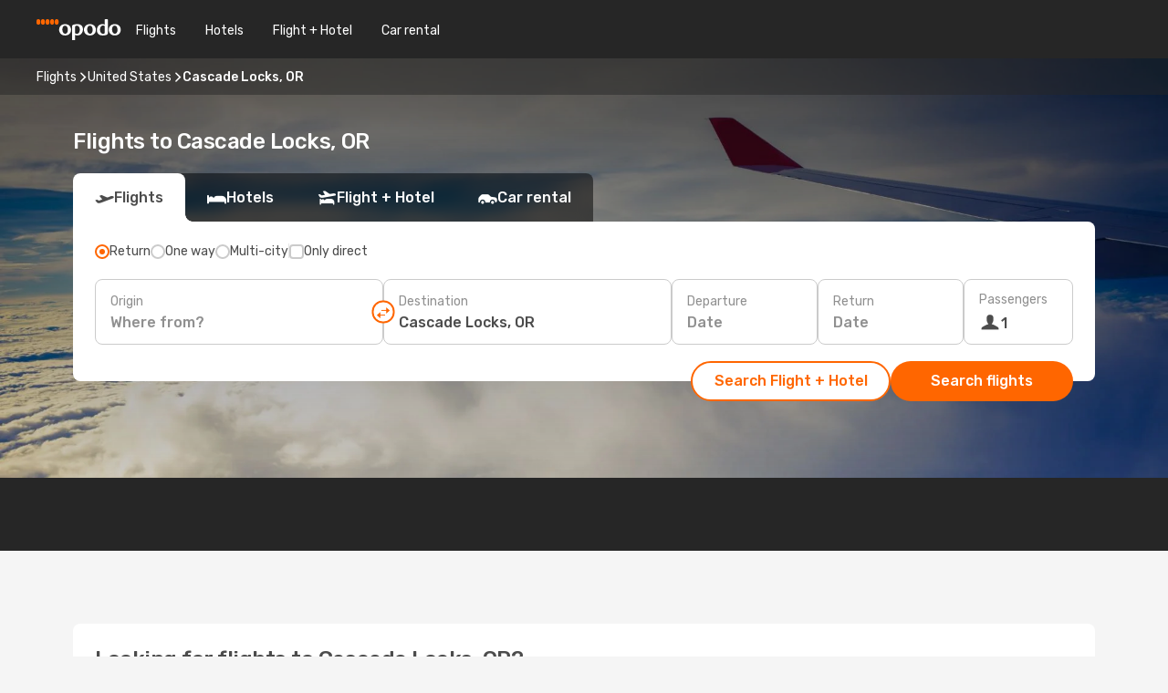

--- FILE ---
content_type: text/html;charset=utf-8
request_url: https://www.opodo.com/flights/cascade-locks-or/CZK/
body_size: 23391
content:
<!DOCTYPE html>
<html  lang="en" dir="ltr">
<head><meta charset="utf-8">
<meta name="viewport" content="width=1168">
<title>Cheap airline tickets to Cascade Locks, OR - Book with Opodo</title>
<meta name="format-detection" content="telephone=no">
<link rel="preload" as="style" href="https://fonts.googleapis.com/css2?family=Rubik:wght@300;400;500;600;700&display=swap" onload="this.rel='stylesheet'">
<meta name="og:description" content="From great discounts to your favourite destinations including Cascade Locks, OR to last minute travel deals, count on Opodo for all of your holiday needs.">
<meta name="og:title" content="Cheap airline tickets to Cascade Locks, OR - Book with Opodo">
<meta name="robots" content="index, follow">
<meta name="og:image" content="https://a1.odistatic.net/images/landingpages/destinations/1920x800/destination-default_1920x800.jpg">
<meta name="og:type" content="website">
<meta name="description" content="From great discounts to your favourite destinations including Cascade Locks, OR to last minute travel deals, count on Opodo for all of your holiday needs.">
<meta name="og:url" content="https://www.opodo.com/flights/cascade-locks-or/CZK/" rel="og:url">
<link rel="canonical" href="https://www.opodo.com/flights/cascade-locks-or/CZK/" data-hid="e3fa780">
<link rel="alternate" href="https://www.opodo.pt/voos/cascade-locks-or/CZK/" hreflang="pt">
<link rel="alternate" href="https://ae.opodo.com/ar/flights/cascade-locks-or/CZK/" hreflang="ar-AE">
<link rel="alternate" href="https://ae.opodo.com/flights/cascade-locks-or/CZK/" hreflang="en-AE">
<link rel="alternate" href="https://www.opodo.ch/flug/cascade-locks-or/CZK/" hreflang="de-CH">
<link rel="alternate" href="https://www.opodo.ch/vol/cascade-locks-or/CZK/" hreflang="fr-CH">
<link rel="alternate" href="https://www.opodo.ch/voli/cascade-locks-or/CZK/" hreflang="it-CH">
<link rel="alternate" href="https://www.opodo.de/fluege/cascade-locks-or/CZK/" hreflang="de">
<link rel="alternate" href="https://www.opodo.fr/billets-avion/cascade-locks-or/CZK/" hreflang="fr">
<link rel="alternate" href="https://www.opodo.it/voli/cascade-locks-or/CZK/" hreflang="it">
<link rel="alternate" href="https://www.opodo.es/vuelos/cascade-locks-or/CZK/" hreflang="es">
<link rel="alternate" href="https://www.opodo.pl/lot/cascade-locks-or/CZK/" hreflang="pl-PL">
<link rel="alternate" href="https://www.opodo.com.au/flights/cascade-locks-or/CZK/" hreflang="en-AU">
<link rel="alternate" href="https://www.opodo.at/fluege/cascade-locks-or/CZK/" hreflang="de-AT">
<link rel="alternate" href="https://www.opodo.co.uk/flights/cascade-locks-or/CZK/" hreflang="en-GB">
<link rel="alternate" href="https://www.opodo.dk/fly/cascade-locks-or/CZK/" hreflang="da">
<link rel="alternate" href="https://www.opodo.nl/vliegtickets/cascade-locks-or/CZK/" hreflang="nl">
<link rel="alternate" href="https://www.opodo.com/flights/cascade-locks-or/CZK/" hreflang="x-default">
<link rel="icon" href="/images/onefront/bluestone/OP/favicon.ico" type="image/x-icon" data-hid="2c9d455">
<script src="https://securepubads.g.doubleclick.net/tag/js/gpt.js" async="async"></script>
<script>
                    var gptadslots = [];
                    var googletag = googletag || {cmd:[]};
                    googletag.cmd.push(function() {
                        //Adslot 1 declaration
                        gptadslots.push(googletag.defineSlot('/4121/com_sites/opodo.com/sslp_dest', [[970,90],[970,250],[728,90]], 'top')
                            .setTargeting('pos', ['top'])
                            .addService(googletag.pubads()));
                        googletag.pubads().enableSingleRequest();
                        googletag.pubads().setTargeting('arr', [ 'CZK' ]);
                        googletag.pubads().collapseEmptyDivs();
                        googletag.enableServices();
                    });
                </script>
<link rel="shortcut icon" href="/images/onefront/bluestone/OP/favicon.ico" type="image/x-icon" data-hid="9ad5b89">
<script type="text/javascript" data-hid="1a304df">
        var CONFIG_COOKIES_PURPOSE = {
            content_personalization: ["ngStorage"]
        };

        var GA_custom_dimension = {
            label: 'cmp_ad_agreement',
            purpose: 'advertising_personalization',
            vendor: 'google'
        };

        var GA_consent = {
            label: 'google_analytics_consent',
            vendor: 'c:googleana-2kgJLL8H'
        };

        var didomiStatus = null;
        var pageLanguage = 'en';

        function setDidomiListeners() {
            window.didomiEventListeners = window.didomiEventListeners || [];
            setDidomiPush();
        }

        function setDidomiPush() {
            window.didomiEventListeners.push({
                event: 'consent.changed',
                listener: function() {
                    doActionsOnConsentChanged();
                }
            });
        }

        function doActionsOnConsentChanged() {
            updateDidomiStatus();

            setGACustomDimension();

            setGAConsentInDataLayer();
        }

        function setGACustomDimension() {
            var customDimensionValue = isConsentSet() ? isVendorEnabled(GA_custom_dimension.vendor) : false;

            pushInDatalayer(GA_custom_dimension.label, customDimensionValue);
        }

        function setGAConsentInDataLayer() {
            var consentGA = isConsentSet() ? isVendorEnabled(GA_consent.vendor) : true;

            pushInDatalayer(GA_consent.label, consentGA);
        }

        function pushInDatalayer(label, value) {
            var objPush = {};
            objPush[label] = ''+value+'';

            window.dataLayer.push(objPush);
        }

        function updateDidomiStatus() {
            didomiStatus = Didomi.getUserConsentStatusForAll();
        }

        function isCookieEnabled(cookieName) {
            return (isConsentSet() && didomiStatus.purposes.enabled.indexOf(getCookieType(cookieName)) !== -1);
        }

        function isPurposeEnabled(purposeName) {
            return didomiStatus.purposes.enabled.indexOf(purposeName) !== -1;
        }

        function isVendorEnabled(vendorName) {
            return didomiStatus.vendors.enabled.indexOf(vendorName) !== -1;
        }

        function isConsentSet() {
            return didomiStatus !== null && (didomiStatus.purposes.enabled.length !== 0 || didomiStatus.purposes.disabled.length !== 0);
        }

        function getCookieType(cookieName) {
            for (var type in CONFIG_COOKIES_PURPOSE) {
                if (CONFIG_COOKIES_PURPOSE[type].indexOf(cookieName) !== -1) {
                    return type;
                }
            }
        }

        setDidomiListeners();
    </script>
<script type="text/javascript" data-hid="4a299c0">
        //Read Cookies
        var cookiesArray = [],
            cookies,
            mktTrack,
            mktportal,
            device_gtm = 'D',
            id_gtm = 'GTM-KKLQKF';

        function initReadCookies() {
            cookiesArray.push(document.cookie.match(/(device=[^;]+)/)[0]);

            mktTrack = document.cookie.match(/((mktTrack)=[^;]+)/);
            mktportal = document.cookie.match(/((mktportal)=[^;]+)/);

            mktTrack ? cookiesArray.push(mktTrack[0]) : '';
            mktportal ? cookiesArray.push(mktportal[0]) : '';

            cookies = createCookieObj(cookiesArray);

            if(cookies.device === 'tablet'){
                device_gtm = 'T';
            } else if (cookies.device === 'mobile') {
                device_gtm = 'M';
            }
        }

        function createCookieObj(c_value) {
            var obj = {},
                t_arr;

            if (c_value !== undefined) {
                for (var i = c_value.length - 1; i >= 0; i--) {
                    t_arr = c_value[i].split(/=(.+)/);
                    obj[t_arr[0]] = t_arr[1];
                }
            } else {
                obj = {
                    utmcsr: 'no_GA',
                    utmcmd: 'no_GA'
                }
            }
            return obj;
        }

        function getCookie (name) {
            const nameEQ = name + '=';
            const ca = document.cookie.split(';');
            for (let i = 0; ca.length > i; i++) {
                let c = ca[i];
                while (c.charAt(0) === ' ') { c = c.substring(1, c.length); }
                if (c.indexOf(nameEQ) === 0) { return c.substring(nameEQ.length, c.length); }
            }
            return null;
        }

        initReadCookies();
    </script>
<script type="text/javascript" data-hid="40ffd0a">
        function getParamMktportal() {
            var resultRegExp = document.location.search.match(/(MPortal|mktportal)=([^&]+)/);
            return resultRegExp !== null ? resultRegExp[2] : "";
        }

        function setCookie(name,value, days) {
            var expires = 60 * 60 * 24 * days;
            var domainName = '.opodo.com';

            if (cookies.mktportal === undefined || value !== "") {
                document.cookie = name + "=" + (value || "")  + "; max-age=" + expires + "; path=/; domain=" + domainName;

                cookies.mktportal = value;
            }
        }

        setCookie("mktportal", getParamMktportal(), 30);
    </script>
<script type="text/javascript" data-hid="15f630e">
        function getCountry() {
            return 'GB';
        }

        var dataLayerConfiguration = {
            site_type: device_gtm,
            page_url : document.location.pathname + document.location.search,
            cod_lang: 'en'+'_'+getCountry(),
            page_category: 'SSLP_flight_destinations',
            sso: sessionStorage.getItem("thirdPartyTrackingData") ? sessionStorage.getItem("thirdPartyTrackingData").search('SSO_1') !== -1 : false,
            mktsession_id: getCookie('mktSession') || '',
        };

        var dataLayerABConf = {};

        if(cookies.mktportal) {
            dataLayerABConf.mktportal = cookies.mktportal;
        }

        (function prepareDataLayerConfiguration() {
            for (var property in dataLayerABConf) {
                if (dataLayerABConf.hasOwnProperty(property)) {
                    dataLayerConfiguration[property] = dataLayerABConf[property];
                }
            }
        })();

        analyticsEvent = function() {};
        window.dataLayer = window.dataLayer || [];

        dataLayer.push(dataLayerConfiguration);

        // Init custom dimensions
        setGACustomDimension();
        setGAConsentInDataLayer();
    </script>
<script type="text/javascript" data-hid="196944d">
        var tc_values = cookies.mktTrack ? cookies.mktTrack.match(/([^|]+)/g) : undefined,
        tc_obj = createCookieObj(tc_values),
        tc_device = cookies.device.substring(0,1),
        DEFAULT_UTM_SOURCE = 'google',
        DEFAULT_UTM_MEDIUM = 'cpc',
        arrival_city_code = 'CZK',
        departure_city_code = '';

        /**
         * @brief This function reads cookies and updates  value for variables tc_vars.mkt_utm.
         * @pre tc_vars object should be created before
         * @post tc_vars.mkt_utm_campaign_cookie, tc_vars.mkt_utm_source_cookie and tc_vars.mkt_utm_medium_cookie
         * are updated with the mktTrack cookie values.
         */
        function updateUtm() {
            initReadCookies();
            let tc_values = cookies.mktTrack ? cookies.mktTrack.match(/([^|]+)/g) : undefined;
            tc_obj = createCookieObj(tc_values);

            tc_vars.mkt_utm_campaign_cookie = tc_obj.utmccn || '';
            tc_vars.mkt_utm_source_cookie = tc_obj.utmcsr || '';
            tc_vars.mkt_utm_medium_cookie = tc_obj.utmcmd || '';

            (function checkAndSetGAClientId(maxCalls = 10, currentCall = 0) {
                const gaClientId = getGoogleAnalyticsClientId(getCookie('_ga'));
                if (gaClientId) {
                    window.tc_vars = window.tc_vars || {};
                    window.tc_vars.ext_ga_client_id = gaClientId;
                } else if (currentCall < maxCalls) {
                    setTimeout(() => checkAndSetGAClientId(maxCalls, currentCall + 1), 800);
                }
            })();
        }

        function getGoogleAnalyticsClientId(cookieValue) {
            if (cookieValue) {
                const parts = cookieValue.split('.');
                if (parts.length === 4) {
                    return parts[2] + '.' + parts[3];
                }
            }
            return '';
        }
    </script>
<script type="text/javascript" data-hid="bd33ae">
        //gclid is a tracking parameter used by Google to pass information to Google Analytics and Adwords
        if (tc_obj.utmgclid) {
            tc_obj.utmcsr = DEFAULT_UTM_SOURCE;
            tc_obj.utmcmd = DEFAULT_UTM_MEDIUM;
        }

        var tc_vars = {
            env_template : 'sslp',
            env_work : 'prod',
            env_market : getCountry(),
            env_language : 'en',
            env_site_type: tc_device,
            env_brand_code: 'O',
            env_brand: 'opodo',
            env_currency_code: 'EUR',
            page_category: 'sslp',
            page_url: window.location.href.split('?')[0],
            page_name: 'sslp_Flight_Destinations',
            mkt_utm_campaign_cookie: tc_obj.utmccn || '',
            mkt_utm_source_cookie: tc_obj.utmcsr || '',
            mkt_utm_medium_cookie: tc_obj.utmcmd || '',
            mkt_utm_content_cookie: tc_obj.utmcct || '',
            mkt_utm_term_cookie: tc_obj.utmctr || '',
            mkt_portal: cookies.mktportal || '',
            flight_arrival_city_code: arrival_city_code,
            flight_departure_city_code: departure_city_code,
            edo_browser_id: sessionStorage.getItem('tc_vars') ? JSON.parse(sessionStorage.getItem('tc_vars'))?.edo_browser_id : '',
        };
    </script>
<script type="text/javascript" data-hid="30ab8af">
        function reloadTMSContainer () {
            tC.container.reload({events: {page: [{},{}]}});
        }
    </script>
<script async onload="reloadTMSContainer()" src="//cdn.tagcommander.com/4250/tc_eDreamsODIGEO_79.js" data-hid="12eab05"></script>
<script type="text/javascript" data-hid="4bb012b">
        function setDidomiConfig() {
            const config = {
                app: {
                    privacyPolicyURL: 'https://www.opodo.com/privacy-policy/',
                },
                languages: {
                    enabled: [pageLanguage],
                    default: pageLanguage
                }
            };

            window.didomiConfig = config;
        }

        window.didomiOnReady = window.didomiOnReady || [];
        window.didomiOnReady.push(didomiReady);


        function didomiReady() {
            updateDidomiStatus();

            setGACustomDimension();

            setGAConsentInDataLayer();

            updateUtm();

            loadGTM(window,document,'script','dataLayer',id_gtm);

            if (window?.dataLayer) {
                window.dataLayer[0].didomiExperimentId = window?.tc_array_events?.didomiExperimentId;
                window.dataLayer[0].didomiExperimentUserGroup = window?.tc_array_events?.didomiExperimentUserGroup;
            }
        }

        function didomiTimeout() {
            if (!didomiStatus) {
                loadGTM(window,document,'script','dataLayer',id_gtm);
                tC.event.didomiReady(window, {"didomiVendorsConsent": "fallBackConsent"});
            }
        }

        function didomiLoader() {
            setTimeout(didomiTimeout, 5000);

            didomiLoadScript('c81d422d-223b-4c8a-8b2e-099d6fa3acb9');
        }

        function didomiLoadScript(didomiApiKey) {
            window.gdprAppliesGlobally=true;
            function a(e){
                if(!window.frames[e]){
                    if(document.body&&document.body.firstChild){
                        var t=document.body;
                        var n=document.createElement("iframe");
                        n.style.display="none";
                        n.name=e;
                        n.title=e;
                        t.insertBefore(n,t.firstChild)
                    }
                    else{
                        setTimeout(function(){a(e)},5)
                    }
                }
            }
            function e(n,r,o,c,s){
                function e(e,t,n,a){
                    if(typeof n!=="function"){return}
                    if(!window[r]){
                        window[r]=[]
                    }
                    var i=false;
                    if(s){
                        i=s(e,t,n)
                    }
                    if(!i){
                        window[r].push({command:e,parameter:t,callback:n,version:a})
                    }
                }
                e.stub=true;
                function t(a){
                    if(!window[n]||window[n].stub!==true){return}
                    if(!a.data){return}
                    var i=typeof a.data==="string";
                    var e;
                    try{e=i?JSON.parse(a.data):a.data}
                    catch(t){return}
                    if(e[o]){
                        var r=e[o];
                        window[n](r.command,r.parameter,function(e,t){
                            var n={};
                            n[c]={returnValue:e,success:t,callId:r.callId};
                            a.source.postMessage(i?JSON.stringify(n):n,"*")
                        },r.version)
                    }
                }
                if("undefined"[n]!=="function"){
                    window[n]=e;
                    if(window.addEventListener){
                        window.addEventListener("message",t,false)
                    }
                    else{
                        window.attachEvent("onmessage",t)}
                }
            }
            e("__tcfapi","__tcfapiBuffer","__tcfapiCall","__tcfapiReturn");a("__tcfapiLocator");

            (function(e){
                var t=document.createElement("script");
                t.id="spcloader";
                t.type="text/javascript";
                t.async=true;
                t.src="https://sdk.privacy-center.org/"+e+"/loader.js?target="+document.location.hostname;t.charset="utf-8";
                var n=document.getElementsByTagName("script")[0];
                n.parentNode.insertBefore(t,n)
            })(didomiApiKey);
        }

        setDidomiConfig();

       didomiLoader();
    </script>
<script type="text/javascript" data-hid="7f260c0">
        domainName = 'opodo.com';
        domainNameSearch = 'www.opodo.com';
        //If an AB test is running the placeholder will be replaced by a push instruction
        //to set the ga custom dimensions with the value of MultitestCfg partitions winners:

        var countryCode = getCountry();
        var lang = 'en';
    </script>
<script type="text/javascript" data-hid="f37a6b">
        function loadGTM (w,d,s,l,i){w[l]=w[l]||[];w[l].push({'gtm.start':
        new Date().getTime(),event:'gtm.js'});var f=d.getElementsByTagName(s)[0],
        j=d.createElement(s),dl=l!='dataLayer'?'&amp;l='+l:'';j.async=true;j.src=
        '//www.googletagmanager.com/gtm.js?id='+i+dl;f.parentNode.insertBefore(j,f);
        }
    </script>
<script type="text/javascript" data-hid="777b523">
        /**
         * @desc This function is used in an intervals in order to check if the mktTrack cookie value changes, in this case
         * it performs a push into dataLayer object with the new value.
         * @post If the push is done, the interval is stoped.
         */
        function mktTrackCookieUpdate(cookie) {
            dataLayer.push({'event': 'mkttrack', 'mktTrack':cookie.match(new RegExp('mktTrack=([^;]+)'))[1]});
        }

        function doTrack() {
            var mktportal = cookies["mktportal"] === undefined ? "" : cookies["mktportal"];
            track('OPGB', mktportal, 'SSLP', false, mktTrackCookieUpdate);
        }

        function loadScript(src, callback) {
            var a = document.createElement('script'),
                f = document.getElementsByTagName('head')[0];

            a.async = true;
            a.type = 'text/javascript';
            a.src = src;

            if (callback !== null){
                if (a.readyState) { // IE, incl. IE9
                    a.onreadystatechange = function() {
                        if (a.readyState == "loaded" || a.readyState == "complete") {
                            a.onreadystatechange = null;
                            callback();
                        }
                    };
                } else {
                    a.onload = function() { // Other browsers
                        callback();
                    };
                }
            }

            f.appendChild(a);
        }
    </script>
<script type="text/javascript" data-hid="7ca9d41">loadScript("/marketing-channel/client/v3/marketing-channel.min.js", doTrack);</script>
<link rel="stylesheet" href="/sslp-itinerary-frontend/static-content/_nuxt/op.074fbd8e.css">
<link rel="modulepreload" as="script" crossorigin href="/sslp-itinerary-frontend/static-content/_nuxt/entry.4c5b1b07.js">
<link rel="modulepreload" as="script" crossorigin href="/sslp-itinerary-frontend/static-content/_nuxt/op.782caa68.js">
<link rel="modulepreload" as="script" crossorigin href="/sslp-itinerary-frontend/static-content/_nuxt/usePopularRoutesLinks.2348f899.js">
<link rel="modulepreload" as="script" crossorigin href="/sslp-itinerary-frontend/static-content/_nuxt/SslpHead.a26891f7.js">
<link rel="modulepreload" as="script" crossorigin href="/sslp-itinerary-frontend/static-content/_nuxt/common.a0bac133.js">
<link rel="modulepreload" as="script" crossorigin href="/sslp-itinerary-frontend/static-content/_nuxt/nuxt-link.11c68e6d.js">
<link rel="modulepreload" as="script" crossorigin href="/sslp-itinerary-frontend/static-content/_nuxt/vue.f36acd1f.7777f8dd.js">
<link rel="modulepreload" as="script" crossorigin href="/sslp-itinerary-frontend/static-content/_nuxt/useFetchRouteDetails.4b864a8f.js">
<link rel="modulepreload" as="script" crossorigin href="/sslp-itinerary-frontend/static-content/_nuxt/useInterlink.4f85ba70.js">
<link rel="modulepreload" as="script" crossorigin href="/sslp-itinerary-frontend/static-content/_nuxt/DestinationPageContent.c45d7bf2.js">
<link rel="modulepreload" as="script" crossorigin href="/sslp-itinerary-frontend/static-content/_nuxt/PageLayout.1d6705c5.js">
<link rel="modulepreload" as="script" crossorigin href="/sslp-itinerary-frontend/static-content/_nuxt/useSearch.334a2f4e.js">
<link rel="modulepreload" as="script" crossorigin href="/sslp-itinerary-frontend/static-content/_nuxt/useAutocomplete.fca64fc1.js">
<link rel="modulepreload" as="script" crossorigin href="/sslp-itinerary-frontend/static-content/_nuxt/DatePicker.4899b792.js">
<link rel="modulepreload" as="script" crossorigin href="/sslp-itinerary-frontend/static-content/_nuxt/PassengerRow.c7f1164e.js">
<link rel="modulepreload" as="script" crossorigin href="/sslp-itinerary-frontend/static-content/_nuxt/InfoBlocks.814b75c4.js">
<link rel="modulepreload" as="script" crossorigin href="/sslp-itinerary-frontend/static-content/_nuxt/useInfoblocks.0166e95c.js">
<link rel="modulepreload" as="script" crossorigin href="/sslp-itinerary-frontend/static-content/_nuxt/useWidgetVisibility.b9f52156.js">
<link rel="modulepreload" as="script" crossorigin href="/sslp-itinerary-frontend/static-content/_nuxt/DealsContainer.1770f0f6.js">
<link rel="modulepreload" as="script" crossorigin href="/sslp-itinerary-frontend/static-content/_nuxt/ViewMore.2d32d691.js">
<link rel="modulepreload" as="script" crossorigin href="/sslp-itinerary-frontend/static-content/_nuxt/CardPrice.0252acb6.js">
<link rel="modulepreload" as="script" crossorigin href="/sslp-itinerary-frontend/static-content/_nuxt/SeoInterlinking.1e7c9c6e.js">
<link rel="modulepreload" as="script" crossorigin href="/sslp-itinerary-frontend/static-content/_nuxt/useSeoInterlinkingLinks.e7d857f8.js">
<link rel="modulepreload" as="script" crossorigin href="/sslp-itinerary-frontend/static-content/_nuxt/SeoContent.0d22491f.js">
<link rel="modulepreload" as="script" crossorigin href="/sslp-itinerary-frontend/static-content/_nuxt/AutoContent.f40724ff.js">
<link rel="modulepreload" as="script" crossorigin href="/sslp-itinerary-frontend/static-content/_nuxt/useStructuredData.1ad29b06.js">
<link rel="modulepreload" as="script" crossorigin href="/sslp-itinerary-frontend/static-content/_nuxt/useLastMinuteLinks.5c9879e1.js">







<script type="module" src="/sslp-itinerary-frontend/static-content/_nuxt/entry.4c5b1b07.js" crossorigin></script></head>
<body  class="odf-bg-secondary fonts-loading loading"><div id="__nuxt"><!--[--><!--[--><header class="header"><div id="header-logo-url" class="header-logo"><svg><use href="/sslp-itinerary-frontend/static-content/_nuxt/logo-OP.e9090f22.svg#main" xlink:href="/sslp-itinerary-frontend/static-content/_nuxt/logo-OP.e9090f22.svg#main" width="100%" height="100%"></use></svg></div><div class="header-desktop-start"><div class="header-tabs odf-tabs odf-tabs-header"><!--[--><a class="header-tabs-item" href="https://www.opodo.com/flights/">Flights</a><a class="header-tabs-item" href="https://www.opodo.com/hotels/">Hotels</a><a class="header-tabs-item" href="https://www.opodo.com/flights-hotels/">Flight + Hotel</a><a class="header-tabs-item" href="https://carhire.opodo.com/en/?clientId=314911" rel="nofollow">Car rental</a><!--]--></div></div><div class="header-desktop-end"><!--[--><!--]--><div class="currencySwitcher"><button type="button" class="currencySwitcher-outside"><img src="/images/onefront/flags/flags@2x.png" class="currencySwitcher-img currencySwitcher-img-UK" alt="GB"><span>EN</span><span> (€) </span></button><div class="currencySwitcher-inside"><div class="currencySwitcher-header"><span>Opodo is now available in the following countries:</span></div><div class="currencySwitcher-main"><div class="currencySwitcher-continents"><!--[--><div class="currencySwitcher-continent"><span class="currencySwitcher-continent-title">Europe</span><div class="currencySwitcher-countries"><!--[--><a href="https://www.opodo.pt/voos/cascade-locks-or/CZK/" lang="pt-PT" class="currencySwitcher-country"><img src="/images/onefront/flags/flags@2x.png" class="currencySwitcher-img currencySwitcher-img-PT" alt="PT"><span>Portugal (€)</span></a><a href="https://www.opodo.ch/flug/cascade-locks-or/CZK/" lang="de-CH" class="currencySwitcher-country"><img src="/images/onefront/flags/flags@2x.png" class="currencySwitcher-img currencySwitcher-img-CH" alt="CH"><span>Schweiz - Deutsch (CHF)</span></a><a href="https://www.opodo.ch/vol/cascade-locks-or/CZK/" lang="fr-CH" class="currencySwitcher-country"><img src="/images/onefront/flags/flags@2x.png" class="currencySwitcher-img currencySwitcher-img-CH" alt="CH"><span>Suisse - Français (CHF)</span></a><a href="https://www.opodo.ch/voli/cascade-locks-or/CZK/" lang="it-CH" class="currencySwitcher-country"><img src="/images/onefront/flags/flags@2x.png" class="currencySwitcher-img currencySwitcher-img-CH" alt="CH"><span>Svizzera - Italiano (CHF)</span></a><a href="https://www.opodo.de/fluege/cascade-locks-or/CZK/" lang="de-DE" class="currencySwitcher-country"><img src="/images/onefront/flags/flags@2x.png" class="currencySwitcher-img currencySwitcher-img-DE" alt="DE"><span>Deutschland (€)</span></a><a href="https://www.opodo.fr/billets-avion/cascade-locks-or/CZK/" lang="fr-FR" class="currencySwitcher-country"><img src="/images/onefront/flags/flags@2x.png" class="currencySwitcher-img currencySwitcher-img-FR" alt="FR"><span>France (€)</span></a><a href="https://www.opodo.it/voli/cascade-locks-or/CZK/" lang="it-IT" class="currencySwitcher-country"><img src="/images/onefront/flags/flags@2x.png" class="currencySwitcher-img currencySwitcher-img-IT" alt="IT"><span>Italia (€)</span></a><a href="https://www.opodo.es/vuelos/cascade-locks-or/CZK/" lang="es-ES" class="currencySwitcher-country"><img src="/images/onefront/flags/flags@2x.png" class="currencySwitcher-img currencySwitcher-img-ES" alt="ES"><span>España (€)</span></a><a href="https://www.opodo.pl/lot/cascade-locks-or/CZK/" lang="pl-PL" class="currencySwitcher-country"><img src="/images/onefront/flags/flags@2x.png" class="currencySwitcher-img currencySwitcher-img-PL" alt="PL"><span>Polska (zł)</span></a><a href="https://www.opodo.at/fluege/cascade-locks-or/CZK/" lang="de-AT" class="currencySwitcher-country"><img src="/images/onefront/flags/flags@2x.png" class="currencySwitcher-img currencySwitcher-img-AT" alt="AT"><span>Österreich (€)</span></a><a href="https://www.opodo.co.uk/flights/cascade-locks-or/CZK/" lang="en-UK" class="currencySwitcher-country"><img src="/images/onefront/flags/flags@2x.png" class="currencySwitcher-img currencySwitcher-img-UK" alt="UK"><span>United Kingdom (£)</span></a><a href="https://www.opodo.dk/fly/cascade-locks-or/CZK/" lang="da-DK" class="currencySwitcher-country"><img src="/images/onefront/flags/flags@2x.png" class="currencySwitcher-img currencySwitcher-img-DK" alt="DK"><span>Danmark (kr.)</span></a><a href="https://www.opodo.nl/vliegtickets/cascade-locks-or/CZK/" lang="nl-NL" class="currencySwitcher-country"><img src="/images/onefront/flags/flags@2x.png" class="currencySwitcher-img currencySwitcher-img-NL" alt="NL"><span>Nederland (€)</span></a><!--]--></div></div><div class="currencySwitcher-continent"><span class="currencySwitcher-continent-title">Asia</span><div class="currencySwitcher-countries"><!--[--><a href="https://ae.opodo.com/ar/flights/cascade-locks-or/CZK/" lang="ar-AE" class="currencySwitcher-country"><img src="/images/onefront/flags/flags@2x.png" class="currencySwitcher-img currencySwitcher-img-AE" alt="AE"><span>United Arab Emirates - العربية (د.إ.)</span></a><a href="https://ae.opodo.com/flights/cascade-locks-or/CZK/" lang="en-AE" class="currencySwitcher-country"><img src="/images/onefront/flags/flags@2x.png" class="currencySwitcher-img currencySwitcher-img-AE" alt="AE"><span>United Arab Emirates - English (AED)</span></a><!--]--></div></div><div class="currencySwitcher-continent"><span class="currencySwitcher-continent-title">Oceania</span><div class="currencySwitcher-countries"><!--[--><a href="https://www.opodo.com.au/flights/cascade-locks-or/CZK/" lang="en-AU" class="currencySwitcher-country"><img src="/images/onefront/flags/flags@2x.png" class="currencySwitcher-img currencySwitcher-img-AU" alt="AU"><span>Australia ($)</span></a><!--]--></div></div><!--]--></div><!----></div><div class="currencySwitcher-footer"><button type="button">Close</button></div></div></div></div></header><section class="searcher" style="background-image:linear-gradient(rgba(0, 0, 0, 0.5), rgba(0, 0, 0, 0)), url(/images/landingpages/destinations/1920x800/destination-default_1920x800.jpg);background-position-y:0%;"><div class="breadcrumb breadcrumb__dark"><ol class="breadcrumb-list" vocab="http://schema.org/" typeof="BreadcrumbList"><!--[--><li property="itemListElement" typeof="ListItem" class="breadcrumb-item"><a href="https://www.opodo.com/flights/" property="item" typeof="WebPage"><span class="breadcrumb-content" property="name">Flights</span></a><i class="odf-icon odf-icon-s odf-icon-arrow-right" aria-hidden="true"></i><meta property="position" content="1"></li><li property="itemListElement" typeof="ListItem" class="breadcrumb-item"><a href="https://www.opodo.com/flights/united-states/US/" property="item" typeof="WebPage"><span class="breadcrumb-content" property="name">United States</span></a><i class="odf-icon odf-icon-s odf-icon-arrow-right" aria-hidden="true"></i><meta property="position" content="2"></li><li property="itemListElement" typeof="ListItem" class="breadcrumb-item"><span class="is-current breadcrumb-content" property="name">Cascade Locks, OR</span><!----><meta property="position" content="3"></li><!--]--></ol></div><header><!----><h1>Flights to Cascade Locks, OR</h1></header><div class="searcher-body"><div><div class="searchBox"><!----><div class="searchBox-tabs"><div class="active" id="flightsTab"><i class="odf-icon-flight" aria-hidden="true"></i><span>Flights</span></div><div class="" id="hotelsTab"><i class="odf-icon-hotel" aria-hidden="true"></i><span>Hotels</span></div><div class="" id="flightsHotelTab"><i class="odf-icon-flight-hotel" aria-hidden="true"></i><span>Flight + Hotel</span></div><!----><div class="" id="carsTab"><i class="odf-icon-car" aria-hidden="true"></i><span>Car rental</span></div></div><div class="searchBox-content"><div class="searchBox-flightsTypes"><input id="return-radioButton" type="radio" checked><label class="searchBox-flightsType searchBox-flightsType-label" for="return-radioButton"><i aria-hidden="true"></i><span id="return-label">Return</span></label><input id="oneWay-radioButton" type="radio"><label class="searchBox-flightsType searchBox-flightsType-label" for="oneWay-radioButton"><i aria-hidden="true"></i><span id="oneWay-label">One way </span></label><input id="multiStop-radioButton" type="radio"><label class="searchBox-flightsType searchBox-flightsType-label" for="multiStop-radioButton"><i aria-hidden="true"></i><span id="multistop-label">Multi-city</span></label><div class="searchBox-flightsTypes-separator"></div><input id="direct-flights-checkbox" type="checkbox"><label class="searchBox-flightsType searchBox-flightsType-label searchBox-flightsType--direct" for="direct-flights-checkbox"><i class="odf-icon-tick" aria-hidden="true"></i><span>Only direct</span></label></div><!----><div class="searchBox-body"><div class="searchBox-rows"><div style="display:none;" class="searchBox-calendar"><div class="searchBox-calendar-window"><div class="datepicker" style="transform:translateX(0px);"><!--[--><!--]--><!--[--><!--]--></div></div><div class="searchBox-calendar-arrow-container-left"><button class="searchBox-calendar-arrow" disabled><i class="odf-icon odf-icon-arrow-left" aria-hidden="true"></i></button></div><div class="searchBox-calendar-arrow-container-right"><button class="searchBox-calendar-arrow"><i class="odf-icon odf-icon-arrow-right" aria-hidden="true"></i></button></div><div class="searchBox-close"><!----><!----><button id="done-button" class="button-primary button__fit mis-auto">Close</button></div></div><!--[--><div class="searchBox-row"><div class="searchBox-row-inputs"><div class="searchBox-row-cities searchBox-row-collapse"><div id="ORIGIN-location-0" class="searchBox-box"><!----><label>Origin</label><!--[--><input value="" placeholder="Where from?" type="text" maxlength="128" autocapitalize="off" autocorrect="off" autocomplete="off" spellcheck="false"><!----><!--]--><!----><!----></div><button class="searchBox-swapButton" type="button"><i class="searchBox-swapButton-icon" aria-hidden="true"></i></button><div id="DESTINATION-location-0" class="searchBox-box"><!----><label>Destination</label><!--[--><input value="" placeholder="Where to?" type="text" maxlength="128" autocapitalize="off" autocorrect="off" autocomplete="off" spellcheck="false"><!----><!--]--><!----><!----></div></div><div class="searchBox-row-dates searchBox-row-collapse"><div id="OUTBOUND-date-0" class="searchBox-box searchBox-box-date"><!----><label>Departure</label><span class="searchBox-box-placeholder">Date</span><!----><!----></div><div id="INBOUND-date-0" class="searchBox-box searchBox-box-date"><!----><label>Return</label><span class="searchBox-box-placeholder">Date</span><!----><!----></div></div></div><div class="searchBox-row-action"><!--[--><div id="passenger-selector" class="searchBox-box searchBox-box-passengers"><label>Passengers</label><div class="searchBox-passengers-input"><i class="odf-icon-pax" aria-hidden="true"></i><span class="searchBox-box-plain-text">1</span></div></div><!----><!--]--><!----><!----></div></div><!--]--></div><!----></div><!----><div class="searchBox-buttons"><button id="search-dp-btn">Search Flight + Hotel</button><button id="search-btn">Search flights</button><!----><!----></div></div><!----></div></div></div><div class="trustpilot-container"><div class="trustpilot"><span></span></div></div></section><div class="promo-static-banner promo-banner-id__hotel-super-sale promo-static-banner__align-center" style="--bg-image:url(&#39;/images/campaign/hotel_days/2026_1/SSLP/SSLP-banner-DESKTOP-OP-en.png&#39;);"><div class="promo-static-banner-img"></div><!----></div><!----><!----><div class="advertBanner"><div id="top" style="display:none;"></div></div><!----><!--[--><!----><!----><!----><div class="charts"><!----><!----></div><section id="expert-advise" class="widgetSeoContainer"><!--[--><!--[--><!----><div id="attractions"><h2>Looking for flights to Cascade Locks, OR?</h2><div><p>Whether you're going on a holiday or taking a quick city break, you can be sure Opodo has your best ticket  to Cascade Locks, OR. Search, compare and get great deals on your air ticket thanks to our speedy search engine and large selection of cheap flights from both standard and low cost airlines. How easy is booking a holiday with Opodo, exactly? Well, it is as quick and simple as indicating your travel dates, choosing a departure time that best fits your needs, then selecting number of layovers, and finally, deciding on whether or not to include any additional perks like car or hotel. And just like that, your holiday booking is complete and you are on your way to a holiday in Cascade Locks, OR!</p></div></div><!----><!--]--><!--]--></section><!----><section class="seoInterlinking"><header id="interlinking"><p class="seoInterlinking__title">Plan your trip</p></header><div class="seoInterlinking-tabs"><!--[--><span class="active">Popular Cities</span><span class="">Other popular routes to explore</span><!--]--></div><!--[--><ul style=""><!--[--><li><a href="https://www.opodo.com/flights/troutdale/TTD/">Flights to Troutdale</a></li><li><a href="https://www.opodo.com/flights/the-dalles/DLS/">Flights to The Dalles</a></li><li><a href="https://www.opodo.com/flights/portland/PDX/">Flights to Portland</a></li><li><a href="https://www.opodo.com/flights/hillsboro/HIO/">Flights to Hillsboro</a></li><li><a href="https://www.opodo.com/flights/longview/LOG/">Flights to Longview</a></li><li><a href="https://www.opodo.com/flights/kelso/KLS/">Flights to Kelso</a></li><li><a href="https://www.opodo.com/flights/toledo/TDO/">Flights to Toledo</a></li><li><a href="https://www.opodo.com/flights/salem-or/SLE/">Flights to Salem, OR</a></li><li><a href="https://www.opodo.com/flights/madras-or/MDJ/">Flights to Madras, OR</a></li><li><a href="https://www.opodo.com/flights/chehalis/CLS/">Flights to Chehalis</a></li><li><a href="https://www.opodo.com/flights/yakima/YKM/">Flights to Yakima</a></li><li><a href="https://www.opodo.com/flights/tillamook/OTK/">Flights to Tillamook</a></li><li><a href="https://www.opodo.com/flights/astoria/AST/">Flights to Astoria</a></li><li><a href="https://www.opodo.com/flights/redmond-bend/RDM/">Flights to Redmond - Bend</a></li><li><a href="https://www.opodo.com/flights/pacific-city/PFC/">Flights to Pacific City</a></li><li><a href="https://www.opodo.com/flights/olympia/OLM/">Flights to Olympia</a></li><li><a href="https://www.opodo.com/flights/prineville-or/PRZ/">Flights to Prineville, OR</a></li><li><a href="https://www.opodo.com/flights/tacoma/TIW/">Flights to Tacoma</a></li><li><a href="https://www.opodo.com/flights/easton/ESW/">Flights to Easton</a></li><li><a href="https://www.opodo.com/flights/ellensburg/ELN/">Flights to Ellensburg</a></li><li><a href="https://www.opodo.com/flights/eugene/EUG/">Flights to Eugene</a></li><li><a href="https://www.opodo.com/flights/hermiston-or/HES/">Flights to Hermiston, OR</a></li><li><a href="https://www.opodo.com/flights/renton/RNT/">Flights to Renton</a></li><li><a href="https://www.opodo.com/flights/newport/ONP/">Flights to Newport</a></li><!--]--></ul><ul style="display:none;"><!--[--><li><a href="https://www.opodo.com/hotels/city/us/cascade-locks-or/">Hotels in Cascade Locks, OR</a></li><!--]--></ul><!--]--></section><!----><!--]--><footer class="page-footer"><div class="footer-legal"><svg class="footer-legal-logo"><use href="/sslp-itinerary-frontend/static-content/_nuxt/logo-OP.e9090f22.svg#main" xlink:href="/sslp-itinerary-frontend/static-content/_nuxt/logo-OP.e9090f22.svg#main" width="100%" height="100%"></use></svg><div class="footer-legal-links"><a class="legal-link" href="https://www.opodo.com/terms-and-conditions/" target="_blank" rel="nofollow">Terms and conditions</a><a class="legal-link" href="https://www.opodo.com/cookie-policy/" target="_blank" rel="nofollow">Cookies policy</a><a class="legal-link" href="https://www.opodo.com/privacy-policy/" target="_blank" rel="nofollow">Privacy policy</a><!----></div><span>© Opodo 2026. All rights reserved. Vacaciones eDreams, S.L. Sociedad unipersonal, Calle de Manzanares, nº 4, Planta 1º, Oficina 108, 28005, Madrid, Spain, with VAT number B-61965778. Registered in Commercial Register of Madrid, Volume 36897, Sheet 121 Page M-660117. Travel Agency Licence GC88MD. IATA-accredited agent. To contact us about your booking, you can do so immediately via our <a href="https://www.opodo.com/travel/support-area/" target="_blank"><u>help centre</u></a> or contact our agents <a href="/cdn-cgi/l/email-protection#e88b9d9b9c87858d9a9b8d9a9e818b8dc58d86a88b87869c898b9cc68798878c87c68b8785"><u>here</u></a>.</span><div class="footer-legal-icons"><div class="footer-legal-icon-iata"></div><div class="footer-legal-icon-secure"></div></div></div></footer><div id="teleports"></div><!-- This page was rendered at 2026-01-19T09:25:45.129Z --><!--]--><!--]--></div><script data-cfasync="false" src="/cdn-cgi/scripts/5c5dd728/cloudflare-static/email-decode.min.js"></script><script type="application/json" id="__NUXT_DATA__" data-ssr="true">[["Reactive",1],{"data":2,"state":685,"_errors":1302,"serverRendered":34},{"$H4CJSWSG7G":3,"$ndu7nZqKwc":14,"seoCrossLinking":16,"page-content":123,"popularRoutesDestination":548,"seoInterlinkingFlightsDestinationToCountry":549,"seoInterlinkingCity":550,"alternRoutesCity":671,"$FwQMSNhf4c":676,"$fVT2ThPhW0":680,"$uyVOezENCz":682},{"code":4,"brand":5,"desktopUrl":6,"currency":7,"defaultLocale":11,"defaultCountry":12,"locales":13,"url":6},"OPGB","OP","www.opodo.com",{"code":8,"unicodeCurrenciesSymbol":9,"htmlCurrencySymbol":10},"EUR","€","&#8364;","en",null,[11],{"apiKey":15},"c81d422d-223b-4c8a-8b2e-099d6fa3acb9",[17,26,37,41,49,55,61,65,70,74,81,90,97,101,107,116],{"urlText":18,"url":19,"currencySymbol":9,"country":20,"countryCode":21,"currencyCode":8,"languageCode":22,"hasSeveralLanguages":23,"languageName":24,"continent":25},"Voos para Cascade Locks, OR","https://www.opodo.pt/voos/cascade-locks-or/CZK/","Portugal","PT","pt",false,"português","Europe",{"urlText":27,"url":28,"currencySymbol":29,"country":30,"countryCode":31,"currencyCode":32,"languageCode":33,"hasSeveralLanguages":34,"languageName":35,"continent":36},"رحلات جوية إلى Cascade Locks, OR","https://ae.opodo.com/ar/flights/cascade-locks-or/CZK/","د.إ.‏","United Arab Emirates","AE","AED","ar",true,"العربية","Asia",{"urlText":38,"url":39,"currencySymbol":32,"country":30,"countryCode":31,"currencyCode":32,"languageCode":11,"hasSeveralLanguages":34,"languageName":40,"continent":36},"Flights to Cascade Locks, OR","https://ae.opodo.com/flights/cascade-locks-or/CZK/","English",{"urlText":42,"url":43,"currencySymbol":44,"country":45,"countryCode":46,"currencyCode":44,"languageCode":47,"hasSeveralLanguages":34,"languageName":48,"continent":25},"Flüge nach Cascade Locks, OR","https://www.opodo.ch/flug/cascade-locks-or/CZK/","CHF","Schweiz","CH","de","Deutsch",{"urlText":50,"url":51,"currencySymbol":44,"country":52,"countryCode":46,"currencyCode":44,"languageCode":53,"hasSeveralLanguages":34,"languageName":54,"continent":25},"Vols vers Cascade Locks, OR","https://www.opodo.ch/vol/cascade-locks-or/CZK/","Suisse","fr","français",{"urlText":56,"url":57,"currencySymbol":44,"country":58,"countryCode":46,"currencyCode":44,"languageCode":59,"hasSeveralLanguages":34,"languageName":60,"continent":25},"Voli  Cascade Locks, OR","https://www.opodo.ch/voli/cascade-locks-or/CZK/","Svizzera","it","italiano",{"urlText":42,"url":62,"currencySymbol":9,"country":63,"countryCode":64,"currencyCode":8,"languageCode":47,"hasSeveralLanguages":23,"languageName":48,"continent":25},"https://www.opodo.de/fluege/cascade-locks-or/CZK/","Deutschland","DE",{"urlText":66,"url":67,"currencySymbol":9,"country":68,"countryCode":69,"currencyCode":8,"languageCode":53,"hasSeveralLanguages":23,"languageName":54,"continent":25},"Vols à Cascade Locks, OR","https://www.opodo.fr/billets-avion/cascade-locks-or/CZK/","France","FR",{"urlText":56,"url":71,"currencySymbol":9,"country":72,"countryCode":73,"currencyCode":8,"languageCode":59,"hasSeveralLanguages":23,"languageName":60,"continent":25},"https://www.opodo.it/voli/cascade-locks-or/CZK/","Italia","IT",{"urlText":75,"url":76,"currencySymbol":9,"country":77,"countryCode":78,"currencyCode":8,"languageCode":79,"hasSeveralLanguages":34,"languageName":80,"continent":25},"Vuelos a Cascade Locks, OR","https://www.opodo.es/vuelos/cascade-locks-or/CZK/","España","ES","es","español",{"urlText":82,"url":83,"currencySymbol":84,"country":85,"countryCode":86,"currencyCode":87,"languageCode":88,"hasSeveralLanguages":23,"languageName":89,"continent":25},"Tani lot do Cascade Locks, OR","https://www.opodo.pl/lot/cascade-locks-or/CZK/","zł","Polska","PL","PLN","pl","polski",{"urlText":38,"url":91,"currencySymbol":92,"country":93,"countryCode":94,"currencyCode":95,"languageCode":11,"hasSeveralLanguages":23,"languageName":40,"continent":96},"https://www.opodo.com.au/flights/cascade-locks-or/CZK/","$","Australia","AU","AUD","Oceania",{"urlText":42,"url":98,"currencySymbol":9,"country":99,"countryCode":100,"currencyCode":8,"languageCode":47,"hasSeveralLanguages":23,"languageName":48,"continent":25},"https://www.opodo.at/fluege/cascade-locks-or/CZK/","Österreich","AT",{"urlText":38,"url":102,"currencySymbol":103,"country":104,"countryCode":105,"currencyCode":106,"languageCode":11,"hasSeveralLanguages":23,"languageName":40,"continent":25},"https://www.opodo.co.uk/flights/cascade-locks-or/CZK/","£","United Kingdom","UK","GBP",{"urlText":108,"url":109,"currencySymbol":110,"country":111,"countryCode":112,"currencyCode":113,"languageCode":114,"hasSeveralLanguages":23,"languageName":115,"continent":25},"Flyvninger til Cascade Locks, OR","https://www.opodo.dk/fly/cascade-locks-or/CZK/","kr.","Danmark","DK","DKK","da","dansk",{"urlText":117,"url":118,"currencySymbol":9,"country":119,"countryCode":120,"currencyCode":8,"languageCode":121,"hasSeveralLanguages":23,"languageName":122,"continent":25},"Vluchten naar Cascade Locks, OR","https://www.opodo.nl/vliegtickets/cascade-locks-or/CZK/","Nederland","NL","nl","Nederlands",{"images":124,"metas":127,"headings":151,"crossLinks":187,"pageData":252,"parameters":533},{"sslpDynpackVacationSmall":125,"sslpFlightsAirlineMobileBackground":125,"sslpFlightsAirlineBackground":125,"sslpDynpackVacationMobileBackground":125,"sslpFlightsDestinationLarge":125,"sslpFlightsDestinationMobileBackground":126,"sslpFlightsDestinationBackground":126,"sslpFlightsDestinationSmall":125,"sslpFlightsDestinationMedium":125,"sslpDynpackVacationBackground":125,"sslpFlightsDestinationMini":125},"","/images/landingpages/destinations/1080x450/destination-default_1080x450.jpg",[128,131,134,136,139,141,144,147,149],{"key":129,"value":130},"og:description","From great discounts to your favourite destinations including {var.destinationName} to last minute travel deals, count on Opodo for all of your holiday needs.",{"key":132,"value":133},"og:title","Cheap airline tickets to {var.destinationName} - Book with Opodo",{"key":135,"value":133},"title",{"key":137,"value":138},"robots","index, follow",{"key":140,"value":125},"canonical",{"key":142,"value":143},"og:image","https://a1.odistatic.net/images/landingpages/destinations/1920x800/destination-default_1920x800.jpg",{"key":145,"value":146},"og:type","website",{"key":148,"value":130},"description",{"key":150,"value":125},"og:url",{"name":152,"title":153,"content":154,"headings":155},"mainHeading","Flights to {var.destinationName}","Search for cheap flights and choose among thousands of options with Opodo starting at €{var.lowestPrice}",[156,177,181,184],{"name":157,"title":158,"content":12,"headings":159},"travelTo","Holidays to {var.destinationName}",[160,163,166,171,174],{"name":161,"title":12,"content":12,"headings":162},"thingsToDo",[],{"name":164,"title":12,"content":12,"headings":165},"highlightsMonth",[],{"name":167,"title":168,"content":169,"headings":170},"attractions","Looking for flights to {var.destinationName}?","\u003Cp>Whether you're going on a holiday or taking a quick city break, you can be sure Opodo has your best ticket  to {var.destinationName}. Search, compare and get great deals on your air ticket thanks to our speedy search engine and large selection of cheap flights from both standard and low cost airlines. How easy is booking a holiday with Opodo, exactly? Well, it is as quick and simple as indicating your travel dates, choosing a departure time that best fits your needs, then selecting number of layovers, and finally, deciding on whether or not to include any additional perks like car or hotel. And just like that, your holiday booking is complete and you are on your way to a holiday in {var.destinationName}!\u003C/p>",[],{"name":172,"title":12,"content":12,"headings":173},"destinationPlan",[],{"name":175,"title":12,"content":12,"headings":176},"airports",[],{"name":178,"title":179,"content":12,"headings":180},"lastMinuteFlights","Fly with last minute deals to {var.destinationName}",[],{"name":182,"title":12,"content":12,"headings":183},"blogPosts",[],{"name":185,"title":12,"content":12,"headings":186},"faqs",[],[188,192,196,200,204,208,212,216,220,224,228,232,236,240,244,248],{"url":19,"country":189,"currency":190,"locale":191,"continent":25,"multilocale":23},{"code":21,"name":20},{"code":8,"htmlCurrencySymbol":9,"unicodeCurrenciesSymbol":9},"pt_PT",{"url":28,"country":193,"currency":194,"locale":195,"continent":36,"multilocale":34},{"code":31,"name":30},{"code":32,"htmlCurrencySymbol":29,"unicodeCurrenciesSymbol":29},"ar_AE",{"url":39,"country":197,"currency":198,"locale":199,"continent":36,"multilocale":34},{"code":31,"name":30},{"code":32,"htmlCurrencySymbol":32,"unicodeCurrenciesSymbol":32},"en_AE",{"url":43,"country":201,"currency":202,"locale":203,"continent":25,"multilocale":34},{"code":46,"name":45},{"code":44,"htmlCurrencySymbol":44,"unicodeCurrenciesSymbol":44},"de_CH",{"url":51,"country":205,"currency":206,"locale":207,"continent":25,"multilocale":34},{"code":46,"name":52},{"code":44,"htmlCurrencySymbol":44,"unicodeCurrenciesSymbol":44},"fr_CH",{"url":57,"country":209,"currency":210,"locale":211,"continent":25,"multilocale":34},{"code":46,"name":58},{"code":44,"htmlCurrencySymbol":44,"unicodeCurrenciesSymbol":44},"it_CH",{"url":62,"country":213,"currency":214,"locale":215,"continent":25,"multilocale":23},{"code":64,"name":63},{"code":8,"htmlCurrencySymbol":9,"unicodeCurrenciesSymbol":9},"de_DE",{"url":67,"country":217,"currency":218,"locale":219,"continent":25,"multilocale":23},{"code":69,"name":68},{"code":8,"htmlCurrencySymbol":9,"unicodeCurrenciesSymbol":9},"fr_FR",{"url":71,"country":221,"currency":222,"locale":223,"continent":25,"multilocale":23},{"code":73,"name":72},{"code":8,"htmlCurrencySymbol":9,"unicodeCurrenciesSymbol":9},"it_IT",{"url":76,"country":225,"currency":226,"locale":227,"continent":25,"multilocale":23},{"code":78,"name":77},{"code":8,"htmlCurrencySymbol":9,"unicodeCurrenciesSymbol":9},"es_ES",{"url":83,"country":229,"currency":230,"locale":231,"continent":25,"multilocale":23},{"code":86,"name":85},{"code":87,"htmlCurrencySymbol":84,"unicodeCurrenciesSymbol":84},"pl_PL",{"url":91,"country":233,"currency":234,"locale":235,"continent":96,"multilocale":23},{"code":94,"name":93},{"code":95,"htmlCurrencySymbol":92,"unicodeCurrenciesSymbol":92},"en_AU",{"url":98,"country":237,"currency":238,"locale":239,"continent":25,"multilocale":23},{"code":100,"name":99},{"code":8,"htmlCurrencySymbol":9,"unicodeCurrenciesSymbol":9},"de_AT",{"url":102,"country":241,"currency":242,"locale":243,"continent":25,"multilocale":23},{"code":105,"name":104},{"code":106,"htmlCurrencySymbol":103,"unicodeCurrenciesSymbol":103},"en_UK",{"url":109,"country":245,"currency":246,"locale":247,"continent":25,"multilocale":23},{"code":112,"name":111},{"code":113,"htmlCurrencySymbol":110,"unicodeCurrenciesSymbol":110},"da_DK",{"url":118,"country":249,"currency":250,"locale":251,"continent":25,"multilocale":23},{"code":120,"name":119},{"code":8,"htmlCurrencySymbol":9,"unicodeCurrenciesSymbol":9},"nl_NL",{"country":253,"website":254,"city":266,"autoContent":330,"appName":336,"destination":272,"pageTemplate":337,"pageTemplateName":338,"benefitBox":339,"contentVars":343,"infoblock":346,"airports":351,"environment":356,"popularRoutes":357,"lastMinuteDeals":366,"footerLegal":374,"footerAward":378,"generatedDate":382,"applicationPage":383,"header":384,"page":388,"resourcesFolder":529,"searchBox":530},"United States",{"code":4,"brand":5,"agentId":255,"desktopUrl":6,"mobileUrl":256,"tabletUrl":256,"currency":257,"defaultCollectionCurrency":259,"defaultLocale":11,"defaultCountry":12,"marketingLegalEntity":260,"locales":261,"defaultMarketingPortals":262},60595,"mobile.opodo.com",{"code":8,"unicodeCurrenciesSymbol":258,"htmlCurrencySymbol":10},"u20ac",{"code":8,"unicodeCurrenciesSymbol":258,"htmlCurrencySymbol":10},"EVED",[11],{"en":263},{"id":264,"code":265,"description":265,"active":34,"metasearch":23,"affiliate":12},"24043","OPODO_GB",{"geoNodeId":267,"geoNodeTypeId":268,"geoNodeTypeDescription":269,"name":270,"coordinates":278,"timeZone":12,"cityId":281,"iataCode":282,"country":283,"priority":309,"regions":12,"accommodationType":329},1060752,2,"City",{"texts":271},{"":272,"ar":273,"zh_TW":274,"ko_KR":275,"en":272,"es_US":272,"zh_CN":276,"ja_JP":277},"Cascade Locks, OR","كاسكيد لوكس، أوريغون","喀斯喀特洛克斯  奧勒岡","오리건주 캐스케이드록스","喀斯喀特洛克斯","カスケード ロックス（オレゴン州）",{"latitude":279,"longitude":280},45.66327,-121.89731,"20242","CZK",{"type":284,"geoNodeId":285,"geoNodeTypeId":286,"geoNodeTypeDescription":284,"name":287,"coordinates":308,"timeZone":12,"countryCode":310,"countryCode3Letters":289,"numCountryCode":311,"continent":312,"phonePrefix":328},"Country",11840,4,{"texts":288},{"":253,"de_AT":289,"de":289,"pt":290,"it_CH":291,"ro_RO":292,"en_TH":253,"pt_BR":293,"es_US":293,"en_PH":253,"ar_SA":294,"en_PL":253,"en_DE":253,"es_MX":293,"en_HK":253,"es_ES":293,"nl_NL":295,"en_DK":253,"is_IS":296,"es_VE":293,"sv_SE":289,"es_AR":293,"da_DK":289,"en":253,"it":291,"es":293,"ar":294,"en_ID":253,"ko_KR":297,"fr_MA":298,"en_US":253,"en_AE":253,"en_IN":253,"en_EG":253,"no_NO":289,"en_ZA":253,"ru_RU":299,"el_GR":300,"it_IT":291,"en_IT":253,"pl_PL":301,"en_ES":253,"tr_TR":302,"en_AU":253,"fr":298,"fr_FR":298,"ja_JP":303,"de_DE":289,"ar_QA":294,"zh_TW":304,"de_CH":289,"en_NO":253,"es_CO":293,"en_FI":253,"es_CL":293,"ca":305,"en_NZ":253,"en_FR":253,"es_PE":293,"fr_CA":298,"en_SG":253,"fr_CH":298,"en_SE":253,"fi_FI":306,"en_GB":253,"en_CA":253,"zh_CN":307,"ar_AE":294,"pt_PT":290},"USA","Estados Unidos da América","Stati Uniti d'America","Statele Unite","Estados Unidos","الولايات المتحدة","Verenigde Staten","Bandaríkin","미국","États-Unis","Соединенные Штаты Америки","Ηνωμένες Πολιτείες","Stany Zjednoczone","Amerika Birleşik Devletleri","アメリカ合衆国","台灣用法","Estats Units","Yhdysvallat","美国",{"latitude":309,"longitude":309},0,"US",840,{"type":313,"geoNodeId":314,"geoNodeTypeId":315,"geoNodeTypeDescription":313,"name":316,"coordinates":326,"timeZone":12,"continentId":327},"Continent",11003,5,{"texts":317},{"de":318,"no":318,"ru":319,"fi":320,"sv":318,"pt":321,"el":322,"en":323,"it":323,"fr":324,"es":321,"ja":325,"da":318,"tr":318,"nl":318},"Amerika","Америка","Amerikka","América","Αμερική","America","Amérique","アメリカ",{"latitude":309,"longitude":309},3,"+1","GEOGRAPHIC",{"display":23,"generationDate":331,"generationTime":332,"generatedAt":333,"questionAnswerVarReplacements":334,"validQuestionAnswers":335,"widgetConfiguration":12,"cmsCategory":12,"cmsKey":12},"2026-01-19T06:18:02.925863",6,1768799882925,{},{},"sslp-flights-destination","desktop","destination",{"generationDate":340,"generationTime":309,"generatedAt":341,"texts":342},"2026-01-19T06:18:02.934146",1768799882934,{},{"allAirportsDestinationCity":125,"coldestTemperatureDestinationCity":344,"howManyAirportsDestinationCity":345,"hottestTemperatureDestinationCity":344},"0.0","0",{"generationDate":347,"generationTime":315,"generatedAt":348,"varMap":349,"blocks":350,"category":12},"2026-01-19T06:18:02.985354",1768799882985,{},[],{"generationDate":352,"generationTime":353,"generatedAt":354,"seoAirports":355},"2026-01-19T06:18:02.910814",44,1768799882910,[],"prod",{"generationDate":358,"generationTime":359,"generatedAt":360,"routes":361,"interlinkingRoutes":362,"primeMarket":34,"minPriceForRoutes":12,"minPrimePriceForRoutes":12,"standardWidgetData":363},"2026-01-19T06:18:03.106109",40,1768799883106,[],[],{"title":364,"links":365},"category.poproutes.text",[],{"generationDate":367,"generationTime":368,"generatedAt":369,"routes":370,"interlinkingRoutes":371,"primeMarket":34,"minPriceForRoutes":12,"minPrimePriceForRoutes":12,"standardWidgetData":372},"2026-01-19T06:18:03.058367",65,1768799883058,[],[],{"title":364,"links":373},[],{"generationDate":375,"generationTime":309,"generatedAt":376,"texts":377},"2026-01-19T06:00:00.437931",1768798800437,{},{"generationDate":379,"generationTime":309,"generatedAt":380,"texts":381},"2026-01-19T06:00:00.431154",1768798800431,{},1768799883235,"templates/destination/desktop/destination",{"generationDate":385,"generationTime":309,"generatedAt":386,"texts":387},"2026-01-19T06:18:02.972762",1768799882972,{},{"city":389,"website":401,"id":282,"defaultId":12,"parentPage":407,"pageCanonicalPrefix":467,"urlCmsTextKey":12,"breadcrumbLevel":338,"localeNameMap":475,"localePageCanonicalSuffix":476,"pageUrl":478,"nearestCityWithAirport":480,"coordinates":492,"geoDestination":493,"geoDestinationDefault":500,"destinationName":527,"destinationGeoNodeIdVarValue":267,"geonodeId":267,"code":282,"jcmsid":282},{"type":269,"geoNodeId":267,"geoNodeTypeId":268,"geoNodeTypeDescription":269,"name":390,"coordinates":392,"timeZone":12,"cityId":281,"iataCode":282,"country":393,"priority":309,"regions":12,"accommodationType":329},{"texts":391},{"":272,"ar":273,"zh_TW":274,"ko_KR":275,"en":272,"es_US":272,"zh_CN":276,"ja_JP":277},{"latitude":279,"longitude":280},{"type":284,"geoNodeId":285,"geoNodeTypeId":286,"geoNodeTypeDescription":284,"name":394,"coordinates":396,"timeZone":12,"countryCode":310,"countryCode3Letters":289,"numCountryCode":311,"continent":397,"phonePrefix":328},{"texts":395},{"":253,"de_AT":289,"de":289,"pt":290,"it_CH":291,"ro_RO":292,"en_TH":253,"pt_BR":293,"es_US":293,"en_PH":253,"ar_SA":294,"en_PL":253,"en_DE":253,"es_MX":293,"en_HK":253,"es_ES":293,"nl_NL":295,"en_DK":253,"is_IS":296,"es_VE":293,"sv_SE":289,"es_AR":293,"da_DK":289,"en":253,"it":291,"es":293,"ar":294,"en_ID":253,"ko_KR":297,"fr_MA":298,"en_US":253,"en_AE":253,"en_IN":253,"en_EG":253,"no_NO":289,"en_ZA":253,"ru_RU":299,"el_GR":300,"it_IT":291,"en_IT":253,"pl_PL":301,"en_ES":253,"tr_TR":302,"en_AU":253,"fr":298,"fr_FR":298,"ja_JP":303,"de_DE":289,"ar_QA":294,"zh_TW":304,"de_CH":289,"en_NO":253,"es_CO":293,"en_FI":253,"es_CL":293,"ca":305,"en_NZ":253,"en_FR":253,"es_PE":293,"fr_CA":298,"en_SG":253,"fr_CH":298,"en_SE":253,"fi_FI":306,"en_GB":253,"en_CA":253,"zh_CN":307,"ar_AE":294,"pt_PT":290},{"latitude":309,"longitude":309},{"type":313,"geoNodeId":314,"geoNodeTypeId":315,"geoNodeTypeDescription":313,"name":398,"coordinates":400,"timeZone":12,"continentId":327},{"texts":399},{"de":318,"no":318,"ru":319,"fi":320,"sv":318,"pt":321,"el":322,"en":323,"it":323,"fr":324,"es":321,"ja":325,"da":318,"tr":318,"nl":318},{"latitude":309,"longitude":309},{"code":4,"brand":5,"agentId":255,"desktopUrl":6,"mobileUrl":256,"tabletUrl":256,"currency":402,"defaultCollectionCurrency":403,"defaultLocale":11,"defaultCountry":12,"marketingLegalEntity":260,"locales":404,"defaultMarketingPortals":405},{"code":8,"unicodeCurrenciesSymbol":258,"htmlCurrencySymbol":10},{"code":8,"unicodeCurrenciesSymbol":258,"htmlCurrencySymbol":10},[11],{"en":406},{"id":264,"code":265,"description":265,"active":34,"metasearch":23,"affiliate":12},{"country":408,"geoDestination":416,"geoDestinationDefault":440,"website":455,"id":310,"defaultId":12,"parentPage":461,"pageCanonicalPrefix":467,"urlCmsTextKey":12,"breadcrumbLevel":468,"localeNameMap":469,"localePageCanonicalSuffix":470,"pageUrl":472,"defaultGeoEntity":474,"geonodeId":285,"code":310,"jcmsid":310},{"type":284,"geoNodeId":285,"geoNodeTypeId":286,"geoNodeTypeDescription":284,"name":409,"coordinates":411,"timeZone":12,"countryCode":310,"countryCode3Letters":289,"numCountryCode":311,"continent":412,"phonePrefix":328},{"texts":410},{"":253,"de_AT":289,"de":289,"pt":290,"it_CH":291,"ro_RO":292,"en_TH":253,"pt_BR":293,"es_US":293,"en_PH":253,"ar_SA":294,"en_PL":253,"en_DE":253,"es_MX":293,"en_HK":253,"es_ES":293,"nl_NL":295,"en_DK":253,"is_IS":296,"es_VE":293,"sv_SE":289,"es_AR":293,"da_DK":289,"en":253,"it":291,"es":293,"ar":294,"en_ID":253,"ko_KR":297,"fr_MA":298,"en_US":253,"en_AE":253,"en_IN":253,"en_EG":253,"no_NO":289,"en_ZA":253,"ru_RU":299,"el_GR":300,"it_IT":291,"en_IT":253,"pl_PL":301,"en_ES":253,"tr_TR":302,"en_AU":253,"fr":298,"fr_FR":298,"ja_JP":303,"de_DE":289,"ar_QA":294,"zh_TW":304,"de_CH":289,"en_NO":253,"es_CO":293,"en_FI":253,"es_CL":293,"ca":305,"en_NZ":253,"en_FR":253,"es_PE":293,"fr_CA":298,"en_SG":253,"fr_CH":298,"en_SE":253,"fi_FI":306,"en_GB":253,"en_CA":253,"zh_CN":307,"ar_AE":294,"pt_PT":290},{"latitude":309,"longitude":309},{"type":313,"geoNodeId":314,"geoNodeTypeId":315,"geoNodeTypeDescription":313,"name":413,"coordinates":415,"timeZone":12,"continentId":327},{"texts":414},{"de":318,"no":318,"ru":319,"fi":320,"sv":318,"pt":321,"el":322,"en":323,"it":323,"fr":324,"es":321,"ja":325,"da":318,"tr":318,"nl":318},{"latitude":309,"longitude":309},{"geoNodeId":285,"geoDestinationType":417,"images":418,"localesSEOContainers":419},"COUNTRY",{"sslpFlightsDestinationMobileBackground":125,"sslpFlightsDestinationBackground":125},{"en":420},{"sslpFlightsDestinationCountry":421},{"metas":422,"contentSchemas":426},{"metaOgDescription":423,"metaOgTitle":424,"pageTitle":424,"robotsTags":138,"canonical":12,"metaOgImage":425,"metaOgType":146,"metaDescription":423,"metaOgUrl":12},"{var.destinationName} is calling! Book your next holiday and visit one of the many beautiful cities in {var.destinationName}. Book your cheap ticket with Opodo. ","{var.destinationName}: Reserve your cheap ticket and book now!","https://a1.odistatic.net/images/landingpages/destinations/1920x800/country-default_1920x800.jpg",{"sslpFlightsDestinationCountryTemplate":427},{"name":152,"title":153,"content":12,"headings":428},[429,433,437],{"name":430,"title":431,"content":12,"headings":432},"popularDestinations","What to explore in {var.destinationName}",[],{"name":434,"title":435,"content":12,"headings":436},"destinationsList","Travelling to {var.destinationName}: Destinations A-Z",[],{"name":438,"title":12,"content":12,"headings":439},"about",[],{"geoNodeId":285,"geoDestinationType":417,"images":441,"localesSEOContainers":442},{"sslpFlightsDestinationMobileBackground":125,"sslpFlightsDestinationBackground":125},{"en":443},{"sslpFlightsDestinationCountry":444},{"metas":445,"contentSchemas":446},{"metaOgDescription":423,"metaOgTitle":424,"pageTitle":424,"robotsTags":138,"canonical":12,"metaOgImage":425,"metaOgType":146,"metaDescription":423,"metaOgUrl":12},{"sslpFlightsDestinationCountryTemplate":447},{"name":152,"title":153,"content":12,"headings":448},[449,451,453],{"name":430,"title":431,"content":12,"headings":450},[],{"name":434,"title":435,"content":12,"headings":452},[],{"name":438,"title":12,"content":12,"headings":454},[],{"code":4,"brand":5,"agentId":255,"desktopUrl":6,"mobileUrl":256,"tabletUrl":256,"currency":456,"defaultCollectionCurrency":457,"defaultLocale":11,"defaultCountry":12,"marketingLegalEntity":260,"locales":458,"defaultMarketingPortals":459},{"code":8,"unicodeCurrenciesSymbol":258,"htmlCurrencySymbol":10},{"code":8,"unicodeCurrenciesSymbol":258,"htmlCurrencySymbol":10},[11],{"en":460},{"id":264,"code":265,"description":265,"active":34,"metasearch":23,"affiliate":12},{"id":4,"parentPage":12,"defaultId":12,"pageCanonicalPrefix":12,"urlCmsTextKey":462,"breadcrumbLevel":463,"localeNameMap":464,"localePageCanonicalSuffix":465,"pageUrl":466,"jcmsid":4},"sslp.flightdestinations.breadcrumb.flights","flights",{},{},{},"sslp.flightdestinations.canonicalBase.url","country",{"en":253},{"en":471},"united-states/US/",{"en":473},"https://www.opodo.com/flights/united-states/US/",-2,{"en":272},{"en":477},"cascade-locks-or/CZK/",{"en":479},"https://www.opodo.com/flights/cascade-locks-or/CZK/",{"type":269,"geoNodeId":267,"geoNodeTypeId":268,"geoNodeTypeDescription":269,"name":481,"coordinates":483,"timeZone":12,"cityId":281,"iataCode":282,"country":484,"priority":309,"regions":12,"accommodationType":329},{"texts":482},{"":272,"ar":273,"zh_TW":274,"ko_KR":275,"en":272,"es_US":272,"zh_CN":276,"ja_JP":277},{"latitude":279,"longitude":280},{"type":284,"geoNodeId":285,"geoNodeTypeId":286,"geoNodeTypeDescription":284,"name":485,"coordinates":487,"timeZone":12,"countryCode":310,"countryCode3Letters":289,"numCountryCode":311,"continent":488,"phonePrefix":328},{"texts":486},{"":253,"de_AT":289,"de":289,"pt":290,"it_CH":291,"ro_RO":292,"en_TH":253,"pt_BR":293,"es_US":293,"en_PH":253,"ar_SA":294,"en_PL":253,"en_DE":253,"es_MX":293,"en_HK":253,"es_ES":293,"nl_NL":295,"en_DK":253,"is_IS":296,"es_VE":293,"sv_SE":289,"es_AR":293,"da_DK":289,"en":253,"it":291,"es":293,"ar":294,"en_ID":253,"ko_KR":297,"fr_MA":298,"en_US":253,"en_AE":253,"en_IN":253,"en_EG":253,"no_NO":289,"en_ZA":253,"ru_RU":299,"el_GR":300,"it_IT":291,"en_IT":253,"pl_PL":301,"en_ES":253,"tr_TR":302,"en_AU":253,"fr":298,"fr_FR":298,"ja_JP":303,"de_DE":289,"ar_QA":294,"zh_TW":304,"de_CH":289,"en_NO":253,"es_CO":293,"en_FI":253,"es_CL":293,"ca":305,"en_NZ":253,"en_FR":253,"es_PE":293,"fr_CA":298,"en_SG":253,"fr_CH":298,"en_SE":253,"fi_FI":306,"en_GB":253,"en_CA":253,"zh_CN":307,"ar_AE":294,"pt_PT":290},{"latitude":309,"longitude":309},{"type":313,"geoNodeId":314,"geoNodeTypeId":315,"geoNodeTypeDescription":313,"name":489,"coordinates":491,"timeZone":12,"continentId":327},{"texts":490},{"de":318,"no":318,"ru":319,"fi":320,"sv":318,"pt":321,"el":322,"en":323,"it":323,"fr":324,"es":321,"ja":325,"da":318,"tr":318,"nl":318},{"latitude":309,"longitude":309},{"latitude":279,"longitude":280},{"geoNodeId":267,"geoDestinationType":494,"images":124,"localesSEOContainers":495},"CITY",{"en":496},{"sslpFlightsDestinationCity":497},{"metas":498,"contentSchemas":499},{"metaOgDescription":130,"metaOgTitle":133,"pageTitle":133,"robotsTags":138,"canonical":125,"metaOgImage":143,"metaOgType":146,"metaDescription":130,"metaOgUrl":125},{"sslpFlightsDestinationCityTemplate":151},{"geoNodeId":267,"geoDestinationType":494,"images":501,"localesSEOContainers":502},{"sslpDynpackVacationSmall":125,"sslpFlightsAirlineMobileBackground":125,"sslpFlightsAirlineBackground":125,"sslpDynpackVacationMobileBackground":125,"sslpFlightsDestinationLarge":125,"sslpFlightsDestinationMobileBackground":126,"sslpFlightsDestinationBackground":126,"sslpFlightsDestinationSmall":125,"sslpFlightsDestinationMedium":125,"sslpDynpackVacationBackground":125,"sslpFlightsDestinationMini":125},{"en":503},{"sslpFlightsDestinationCity":504},{"metas":505,"contentSchemas":506},{"metaOgDescription":130,"metaOgTitle":133,"pageTitle":133,"robotsTags":138,"canonical":125,"metaOgImage":143,"metaOgType":146,"metaDescription":130,"metaOgUrl":125},{"sslpFlightsDestinationCityTemplate":507},{"name":152,"title":153,"content":154,"headings":508},[509,521,523,525],{"name":157,"title":158,"content":12,"headings":510},[511,513,515,517,519],{"name":161,"title":12,"content":12,"headings":512},[],{"name":164,"title":12,"content":12,"headings":514},[],{"name":167,"title":168,"content":169,"headings":516},[],{"name":172,"title":12,"content":12,"headings":518},[],{"name":175,"title":12,"content":12,"headings":520},[],{"name":178,"title":179,"content":12,"headings":522},[],{"name":182,"title":12,"content":12,"headings":524},[],{"name":185,"title":12,"content":12,"headings":526},[],{"texts":528},{"":272,"ar":273,"zh_TW":274,"ko_KR":275,"en":272,"es_US":272,"zh_CN":276,"ja_JP":277},"sslp-flights-destination-resources",{"generationDate":531,"generationTime":309,"generatedAt":532},"2026-01-19T06:00:00.917086",1768798800917,{"pageId":282,"headingNames":534,"titleHeading":157,"pageTypeFetch":535,"suggestedPosts":182,"suggestedPostsNames":536,"website":4,"brand":5,"device":547,"pageType":338},[157,167,161,175,172,164],"FlightsDestinationsPageType",[537,538,539,540,541,542,543,544,545,546],"post1","post2","post3","post4","post5","post6","post7","post8","post9","post10","DESKTOP",[],[],[551,556,561,566,571,576,581,586,591,596,601,606,611,616,621,626,631,636,641,646,651,656,661,666],{"canonical":552,"anchorText":553,"popularity":12,"pageId":554,"originCityName":12,"destinationCityName":555},"https://www.opodo.com/flights/troutdale/TTD/","Flights to Troutdale","TTD","Troutdale",{"canonical":557,"anchorText":558,"popularity":12,"pageId":559,"originCityName":12,"destinationCityName":560},"https://www.opodo.com/flights/the-dalles/DLS/","Flights to The Dalles","DLS","The Dalles",{"canonical":562,"anchorText":563,"popularity":12,"pageId":564,"originCityName":12,"destinationCityName":565},"https://www.opodo.com/flights/portland/PDX/","Flights to Portland","PDX","Portland",{"canonical":567,"anchorText":568,"popularity":12,"pageId":569,"originCityName":12,"destinationCityName":570},"https://www.opodo.com/flights/hillsboro/HIO/","Flights to Hillsboro","HIO","Hillsboro",{"canonical":572,"anchorText":573,"popularity":12,"pageId":574,"originCityName":12,"destinationCityName":575},"https://www.opodo.com/flights/longview/LOG/","Flights to Longview","LOG","Longview",{"canonical":577,"anchorText":578,"popularity":12,"pageId":579,"originCityName":12,"destinationCityName":580},"https://www.opodo.com/flights/kelso/KLS/","Flights to Kelso","KLS","Kelso",{"canonical":582,"anchorText":583,"popularity":12,"pageId":584,"originCityName":12,"destinationCityName":585},"https://www.opodo.com/flights/toledo/TDO/","Flights to Toledo","TDO","Toledo",{"canonical":587,"anchorText":588,"popularity":12,"pageId":589,"originCityName":12,"destinationCityName":590},"https://www.opodo.com/flights/salem-or/SLE/","Flights to Salem, OR","SLE","Salem, OR",{"canonical":592,"anchorText":593,"popularity":12,"pageId":594,"originCityName":12,"destinationCityName":595},"https://www.opodo.com/flights/madras-or/MDJ/","Flights to Madras, OR","MDJ","Madras, OR",{"canonical":597,"anchorText":598,"popularity":12,"pageId":599,"originCityName":12,"destinationCityName":600},"https://www.opodo.com/flights/chehalis/CLS/","Flights to Chehalis","CLS","Chehalis",{"canonical":602,"anchorText":603,"popularity":12,"pageId":604,"originCityName":12,"destinationCityName":605},"https://www.opodo.com/flights/yakima/YKM/","Flights to Yakima","YKM","Yakima",{"canonical":607,"anchorText":608,"popularity":12,"pageId":609,"originCityName":12,"destinationCityName":610},"https://www.opodo.com/flights/tillamook/OTK/","Flights to Tillamook","OTK","Tillamook",{"canonical":612,"anchorText":613,"popularity":12,"pageId":614,"originCityName":12,"destinationCityName":615},"https://www.opodo.com/flights/astoria/AST/","Flights to Astoria","AST","Astoria",{"canonical":617,"anchorText":618,"popularity":12,"pageId":619,"originCityName":12,"destinationCityName":620},"https://www.opodo.com/flights/redmond-bend/RDM/","Flights to Redmond - Bend","RDM","Redmond - Bend",{"canonical":622,"anchorText":623,"popularity":12,"pageId":624,"originCityName":12,"destinationCityName":625},"https://www.opodo.com/flights/pacific-city/PFC/","Flights to Pacific City","PFC","Pacific City",{"canonical":627,"anchorText":628,"popularity":12,"pageId":629,"originCityName":12,"destinationCityName":630},"https://www.opodo.com/flights/olympia/OLM/","Flights to Olympia","OLM","Olympia",{"canonical":632,"anchorText":633,"popularity":12,"pageId":634,"originCityName":12,"destinationCityName":635},"https://www.opodo.com/flights/prineville-or/PRZ/","Flights to Prineville, OR","PRZ","Prineville, OR",{"canonical":637,"anchorText":638,"popularity":12,"pageId":639,"originCityName":12,"destinationCityName":640},"https://www.opodo.com/flights/tacoma/TIW/","Flights to Tacoma","TIW","Tacoma",{"canonical":642,"anchorText":643,"popularity":12,"pageId":644,"originCityName":12,"destinationCityName":645},"https://www.opodo.com/flights/easton/ESW/","Flights to Easton","ESW","Easton",{"canonical":647,"anchorText":648,"popularity":12,"pageId":649,"originCityName":12,"destinationCityName":650},"https://www.opodo.com/flights/ellensburg/ELN/","Flights to Ellensburg","ELN","Ellensburg",{"canonical":652,"anchorText":653,"popularity":12,"pageId":654,"originCityName":12,"destinationCityName":655},"https://www.opodo.com/flights/eugene/EUG/","Flights to Eugene","EUG","Eugene",{"canonical":657,"anchorText":658,"popularity":12,"pageId":659,"originCityName":12,"destinationCityName":660},"https://www.opodo.com/flights/hermiston-or/HES/","Flights to Hermiston, OR","HES","Hermiston, OR",{"canonical":662,"anchorText":663,"popularity":12,"pageId":664,"originCityName":12,"destinationCityName":665},"https://www.opodo.com/flights/renton/RNT/","Flights to Renton","RNT","Renton",{"canonical":667,"anchorText":668,"popularity":12,"pageId":669,"originCityName":12,"destinationCityName":670},"https://www.opodo.com/flights/newport/ONP/","Flights to Newport","ONP","Newport",[672],{"canonical":673,"anchorText":674,"popularity":12,"pageId":675,"originCityName":12,"destinationCityName":272},"https://www.opodo.com/hotels/city/us/cascade-locks-or/","Hotels in Cascade Locks, OR","us_cascade-locks-or/11930/1060752",{"cheapestVsAverage":677},{"R":678,"O":679},[],[],{"tripDuration":681},[],{"targetingKey":683,"advertKey":684,"pageId":282},"arr","/4121/com_sites/opodo.com/sslp_dest",{"$stexts":686,"$sdevice":547,"$sroutes":1214,"$s/sslp/pages/config":1249,"$sproperties/sslp_promo_banner_configuration":1256,"$s$AWiV3YjopJ":1294,"$sPromoBanner/currentBanner":1295,"$sSpringDeals/currentBanner":23,"$spromotionStatus":268,"$sproperties/sslp_infoblocks_global_markets_enabled":1299,"$sproperties/sslp_autocontent_markets_enabled":1300,"$sproperties/sslp_autocontent_disallowed_markets":1301},{"sslp.airlines":687,"citySearch":698,"footer":714,"cancellationModule":736,"sslp.menu":740,"sslp.hotels":784,"sslp.charts":812,"moreOptions":851,"sslp.common":855,"sslp.searcher":889,"priceManager":907,"searchSummary":911,"calendar":915,"variables":927,"airportSelector":930,"filters":934,"menu":941,"flightsManager":946,"home":980,"paxSelector":1000,"internalLinking":1066,"sslp.flightdestinations":1088,"SSLP.DYNPACK":1134,"deals":1138,"fullcountdown":1142,"accommodation":1170,"roomSelector":1177,"flightdetails":1202,"dynpack":1206,"sslp.trains.destination":1213},{"airline.default.pagetitle":688,"breadcrumb.airlines":692,"breadcrumb.airlines.url":695},{"text":689,"fullResolved":23,"unresolvedVars":690},"{var.airlineName} flights: information, deals and reviews – Opodo",[691],"var.airlineName",{"text":693,"fullResolved":34,"unresolvedVars":694},"Airlines",[],{"text":696,"fullResolved":34,"unresolvedVars":697},"https://www.opodo.com/flights/airline/",[],{"origin_error_text":699,"hint.round_trip":702,"destination":705,"departure":708,"hint.one_way":711},{"text":700,"fullResolved":34,"unresolvedVars":701},"We cannot find the city or airport",[],{"text":703,"fullResolved":34,"unresolvedVars":704},"Return",[],{"text":706,"fullResolved":34,"unresolvedVars":707},"Where to?",[],{"text":709,"fullResolved":34,"unresolvedVars":710},"Where from?",[],{"text":712,"fullResolved":34,"unresolvedVars":713},"One way ",[],{"legallinks.link03.url":715,"legallinks.link02":718,"legallinks.link03":721,"copyright.text":724,"legallinks.link01":727,"legallinks.link01.url":730,"legallinks.link02.url":733},{"text":716,"fullResolved":34,"unresolvedVars":717},"https://www.opodo.com/privacy-policy/",[],{"text":719,"fullResolved":34,"unresolvedVars":720},"Cookies policy",[],{"text":722,"fullResolved":34,"unresolvedVars":723},"Privacy policy",[],{"text":725,"fullResolved":34,"unresolvedVars":726},"© Opodo %1$s. All rights reserved. Vacaciones eDreams, S.L. Sociedad unipersonal, Calle de Manzanares, nº 4, Planta 1º, Oficina 108, 28005, Madrid, Spain, with VAT number B-61965778. Registered in Commercial Register of Madrid, Volume 36897, Sheet 121 Page M-660117. Travel Agency Licence GC88MD. IATA-accredited agent. To contact us about your booking, you can do so immediately via our \u003Ca href=\"https://www.opodo.com/travel/support-area/\" target=\"_blank\">\u003Cu>help centre\u003C/u>\u003C/a> or contact our agents \u003Ca href=\"mailto:customerservice-en@contact.opodo.com\">\u003Cu>here\u003C/u>\u003C/a>.",[],{"text":728,"fullResolved":34,"unresolvedVars":729},"Terms and conditions",[],{"text":731,"fullResolved":34,"unresolvedVars":732},"https://www.opodo.com/terms-and-conditions/",[],{"text":734,"fullResolved":34,"unresolvedVars":735},"https://www.opodo.com/cookie-policy/",[],{"button.remove":737},{"text":738,"fullResolved":34,"unresolvedVars":739},"Remove",[],{"menu01.03.url":741,"menu01.01.url":744,"customMenu.faq":747,"menu01.04.url":750,"trains.url":753,"customMenu.bestDeals":755,"customMenu.travelGuide":758,"menu01.02.url":761,"customMenu.info":764,"menu01.03":767,"menu01.05.url":770,"menu01.02":773,"trains.label":776,"menu01.05":778,"menu01.04":781},{"text":742,"fullResolved":34,"unresolvedVars":743},"https://www.opodo.com/hotels/",[],{"text":745,"fullResolved":34,"unresolvedVars":746},"https://www.opodo.com",[],{"text":748,"fullResolved":34,"unresolvedVars":749},"FAQ",[],{"text":751,"fullResolved":34,"unresolvedVars":752},"https://www.opodo.com/flights-hotels/",[],{"text":125,"fullResolved":34,"unresolvedVars":754},[],{"text":756,"fullResolved":34,"unresolvedVars":757},"Best deals",[],{"text":759,"fullResolved":34,"unresolvedVars":760},"Travel guide",[],{"text":762,"fullResolved":34,"unresolvedVars":763},"https://www.opodo.com/flights/",[],{"text":765,"fullResolved":34,"unresolvedVars":766},"Useful info",[],{"text":768,"fullResolved":34,"unresolvedVars":769},"Hotels",[],{"text":771,"fullResolved":34,"unresolvedVars":772},"https://carhire.opodo.com/en/?clientId=314911",[],{"text":774,"fullResolved":34,"unresolvedVars":775},"Flights",[],{"text":125,"fullResolved":34,"unresolvedVars":777},[],{"text":779,"fullResolved":34,"unresolvedVars":780},"Car rental",[],{"text":782,"fullResolved":34,"unresolvedVars":783},"Flight + Hotel",[],{"filters.dates.lastminute.when.tomorrow":785,"filters.dates.lastminute.when.thisweekend":788,"filters.dates.lastminute.when.tonight":791,"searcher.hotels.buttonLabel":794,"filters.dates.lastminute.when.twoweeks":797,"searcher.hotels.checkIn":800,"searcher.hotels.checkOut":803,"filters.dates.lastminute.when.nextweekend":806,"searcher.hotels.room":809},{"text":786,"fullResolved":34,"unresolvedVars":787},"Tomorrow",[],{"text":789,"fullResolved":34,"unresolvedVars":790},"This weekend",[],{"text":792,"fullResolved":34,"unresolvedVars":793},"Tonight",[],{"text":795,"fullResolved":34,"unresolvedVars":796},"Search hotels",[],{"text":798,"fullResolved":34,"unresolvedVars":799},"In 2 weeks",[],{"text":801,"fullResolved":34,"unresolvedVars":802},"Check-in",[],{"text":804,"fullResolved":34,"unresolvedVars":805},"Check-out",[],{"text":807,"fullResolved":34,"unresolvedVars":808},"Next weekend",[],{"text":810,"fullResolved":34,"unresolvedVars":811},"Guests",[],{"cheapestAverage.cheapest":813,"cheapestAverage.Description":816,"cheapestAverage.Title":827,"label.x":830,"cheapestAverage.average":833,"cheapestAverage.cheapestPrice":836,"flightDuration.Description":839,"flightDuration.Title":848},{"text":814,"fullResolved":34,"unresolvedVars":815},"Cheapest",[],{"text":817,"fullResolved":23,"unresolvedVars":818},"At {var.eDO_brand} you can find flights from {var.cheapestOriginName1} to Cascade Locks, OR starting from {var.cheapestPriceOrigin1}, with an average price of {var.averagePriceOrigin1}. If you depart from other cities such as {var.cheapestOriginName2}, you can find tickets from {var.cheapestPriceOrigin2}, and from {var.cheapestOriginName3} starting from {var.cheapestPriceOrigin3}, according to data from the last 72 hours.",[819,820,821,822,823,824,825,826],"var.eDO_brand","var.cheapestOriginName1","var.cheapestPriceOrigin1","var.averagePriceOrigin1","var.cheapestOriginName2","var.cheapestPriceOrigin2","var.cheapestOriginName3","var.cheapestPriceOrigin3",{"text":828,"fullResolved":34,"unresolvedVars":829},"How much does a flight to Cascade Locks, OR cost?",[],{"text":831,"fullResolved":34,"unresolvedVars":832},"Flight Time (in hours)",[],{"text":834,"fullResolved":34,"unresolvedVars":835},"Average",[],{"text":837,"fullResolved":34,"unresolvedVars":838},"Cheapest Price",[],{"text":840,"fullResolved":23,"unresolvedVars":841},"If you are planning to travel to Cascade Locks, OR, we at {var.eDO_brand} have analysed the most common routes to help you plan your trip. From {var.originName1}, the flight takes approximately {var.originDuration1}; from {var.originName2}, around {var.originDuration2}; and from {var.originName3}, about {var.originDuration3}.",[819,842,843,844,845,846,847],"var.originName1","var.originDuration1","var.originName2","var.originDuration2","var.originName3","var.originDuration3",{"text":849,"fullResolved":34,"unresolvedVars":850},"How long is the flight to Cascade Locks, OR?",[],{"directflight.title":852},{"text":853,"fullResolved":34,"unresolvedVars":854},"Only direct",[],{"Travel_links_title":856,"distanceUnit":859,"dynpack_links_title":862,"searchbox.multistop.name":865,"faqs.viewmore":868,"searchbox.button.name":871,"lmflights.viewmore.button":874,"disclaimer.deals":877,"searchbox.multistop.add.flight":880,"hotelin":883,"faqs.viewless":886},{"text":857,"fullResolved":34,"unresolvedVars":858},"Plan your trip",[],{"text":860,"fullResolved":34,"unresolvedVars":861},"km",[],{"text":863,"fullResolved":34,"unresolvedVars":864},"Explore other holiday destinations",[],{"text":866,"fullResolved":34,"unresolvedVars":867},"Multi-city",[],{"text":869,"fullResolved":34,"unresolvedVars":870},"See more questions",[],{"text":872,"fullResolved":34,"unresolvedVars":873},"Search flights",[],{"text":875,"fullResolved":34,"unresolvedVars":876},"View more",[],{"text":878,"fullResolved":34,"unresolvedVars":879},"The prices shown on this page were available within the last 20 days for the specified periods and should not be considered the final price offered. Please note that availability and prices are subject to change.",[],{"text":881,"fullResolved":34,"unresolvedVars":882},"Add another flight",[],{"text":884,"fullResolved":34,"unresolvedVars":885},"Hotels in",[],{"text":887,"fullResolved":34,"unresolvedVars":888},"See fewer questions",[],{"colorCal.avg":890,"colorCal.min":892,"colorCal.estimate":895,"colorCal.understood":898,"colorCal.miss":901,"colorCal.cheap":904},{"text":834,"fullResolved":34,"unresolvedVars":891},[],{"text":893,"fullResolved":34,"unresolvedVars":894},"Highest price",[],{"text":896,"fullResolved":34,"unresolvedVars":897},"Prices are estimates and may vary when booking.",[],{"text":899,"fullResolved":34,"unresolvedVars":900},"Understood",[],{"text":902,"fullResolved":34,"unresolvedVars":903},"Missing price info. Select then search to check prices.",[],{"text":905,"fullResolved":34,"unresolvedVars":906},"Cheapest price",[],{"price.perpassenger":908},{"text":909,"fullResolved":34,"unresolvedVars":910},"Price per passenger",[],{"close":912},{"text":913,"fullResolved":34,"unresolvedVars":914},"Close",[],{"returnDate":916,"prices.legend.unknown":918,"startDay":921,"departureDate":924},{"text":703,"fullResolved":34,"unresolvedVars":917},[],{"text":919,"fullResolved":34,"unresolvedVars":920},"Search to check prices",[],{"text":922,"fullResolved":34,"unresolvedVars":923},"1",[],{"text":925,"fullResolved":34,"unresolvedVars":926},"Departure",[],{"privacyPolicy.url":928},{"text":716,"fullResolved":34,"unresolvedVars":929},[],{"relatedDistance":931},{"text":932,"fullResolved":34,"unresolvedVars":933},"%1$s from %2$s",[],{"airports.destination":935,"airports.origin":938},{"text":936,"fullResolved":34,"unresolvedVars":937},"Destination",[],{"text":939,"fullResolved":34,"unresolvedVars":940},"Origin",[],{"menu01.07":942,"menu01.07.url":944},{"text":125,"fullResolved":34,"unresolvedVars":943},[],{"text":125,"fullResolved":34,"unresolvedVars":945},[],{"error.cityDeparture":947,"error.cityDestination":950,"banner.upper.dp":953,"check.passengers":956,"search.TRAINS":959,"calendar.weekDaysShort":962,"calendar.months":965,"error.dateDeparture":968,"error.dateReturn":971,"add.another.room":974,"searchDynpack":977},{"text":948,"fullResolved":34,"unresolvedVars":949},"Add departure city",[],{"text":951,"fullResolved":34,"unresolvedVars":952},"Add destination city",[],{"text":954,"fullResolved":34,"unresolvedVars":955},"Book your Flight + Hotel together and save up to 40%",[],{"text":957,"fullResolved":34,"unresolvedVars":958},"Passengers",[],{"text":960,"fullResolved":34,"unresolvedVars":961},"Search Flights",[],{"text":963,"fullResolved":34,"unresolvedVars":964},"Sun,Mon,Tue,Wed,Thu,Fri,Sat",[],{"text":966,"fullResolved":34,"unresolvedVars":967},"January,February,March,April,May,June,July,August,September,October,November,December",[],{"text":969,"fullResolved":34,"unresolvedVars":970},"Add departure date",[],{"text":972,"fullResolved":34,"unresolvedVars":973},"Add return date",[],{"text":975,"fullResolved":34,"unresolvedVars":976},"Add a room",[],{"text":978,"fullResolved":34,"unresolvedVars":979},"Search Flight + Hotel",[],{"header.websiteselector.title":981,"services.flighthotel":984,"header.websiteselector.internationalweb":986,"services.flights":989,"header.websiteselector.close":991,"services.cars":993,"header.websiteselector.cantfind":995,"services.hotels":998},{"text":982,"fullResolved":34,"unresolvedVars":983},"Opodo is now available in the following countries:",[],{"text":782,"fullResolved":34,"unresolvedVars":985},[],{"text":987,"fullResolved":34,"unresolvedVars":988},"global site",[],{"text":774,"fullResolved":34,"unresolvedVars":990},[],{"text":913,"fullResolved":34,"unresolvedVars":992},[],{"text":779,"fullResolved":34,"unresolvedVars":994},[],{"text":996,"fullResolved":34,"unresolvedVars":997},"Or you can visit our",[],{"text":768,"fullResolved":34,"unresolvedVars":999},[],{"adults.text.singular":1001,"min.adults":1004,"infants.age":1007,"children.age":1010,"children.text.plural":1013,"seniors.text.singular":1016,"infants.text.singular":1019,"separator":1022,"hotel.children.age":1025,"seniors.text.plural":1028,"adults.text.plural":1031,"hotel.adults.age":1034,"infants.info":1037,"seniors.age":1040,"infants.text.plural":1043,"hotel.rooms.pluralForms":1046,"children.info":1049,"header":1052,"children.text.singular":1054,"trains.adults.age":1057,"adults.age":1060,"info":1063},{"text":1002,"fullResolved":34,"unresolvedVars":1003},"adult",[],{"text":1005,"fullResolved":34,"unresolvedVars":1006},"Select at least one adult",[],{"text":1008,"fullResolved":34,"unresolvedVars":1009},"(Under 2 years)",[],{"text":1011,"fullResolved":34,"unresolvedVars":1012},"(2–11 years)",[],{"text":1014,"fullResolved":34,"unresolvedVars":1015},"children",[],{"text":1017,"fullResolved":34,"unresolvedVars":1018},"Senior",[],{"text":1020,"fullResolved":34,"unresolvedVars":1021},"infant",[],{"text":1023,"fullResolved":34,"unresolvedVars":1024},"and",[],{"text":1026,"fullResolved":34,"unresolvedVars":1027},"(0-17)",[],{"text":1029,"fullResolved":34,"unresolvedVars":1030},"Seniors",[],{"text":1032,"fullResolved":34,"unresolvedVars":1033},"adults",[],{"text":1035,"fullResolved":34,"unresolvedVars":1036},"(+18)",[],{"text":1038,"fullResolved":34,"unresolvedVars":1039},"1 baby per adult",[],{"text":1041,"fullResolved":34,"unresolvedVars":1042},"(58+)",[],{"text":1044,"fullResolved":34,"unresolvedVars":1045},"infants",[],{"text":1047,"fullResolved":34,"unresolvedVars":1048},"Rooms",[],{"text":1050,"fullResolved":34,"unresolvedVars":1051},"Maximum of 2 children per adult.",[],{"text":957,"fullResolved":34,"unresolvedVars":1053},[],{"text":1055,"fullResolved":34,"unresolvedVars":1056},"child",[],{"text":1058,"fullResolved":34,"unresolvedVars":1059},"(12-57)",[],{"text":1061,"fullResolved":34,"unresolvedVars":1062},"(12+ years)",[],{"text":1064,"fullResolved":34,"unresolvedVars":1065},"The maximum number of passengers is 9.",[],{"airlinesWidget.tab":1067,"category.popairlines.text":1070,"alternRoutes":1073,"category.otherpoproutes.text":1076,"category.poproutes.text":1079,"category.popcities.text":1082,"category.popcountries.text":1085},{"text":1068,"fullResolved":23,"unresolvedVars":1069},"Flights with {var.airlineName}",[691],{"text":1071,"fullResolved":34,"unresolvedVars":1072},"Popular Airlines",[],{"text":1074,"fullResolved":34,"unresolvedVars":1075},"Other popular routes to explore",[],{"text":1077,"fullResolved":34,"unresolvedVars":1078},"Different routes from Cascade Locks, OR",[],{"text":1080,"fullResolved":34,"unresolvedVars":1081},"Popular Flight Routes",[],{"text":1083,"fullResolved":34,"unresolvedVars":1084},"Popular Cities",[],{"text":1086,"fullResolved":34,"unresolvedVars":1087},"Popular Countries",[],{"alternroutes.flightsto":1089,"direct.card.dealsWidget":1092,"searchbox.error.sameorigin":1095,"title.dealsWidget":1098,"default.destination.pagetitle":1101,"stops.card.dealsWidget":1103,"title.popular.flights":1106,"default.citypair.pagetitle":1109,"default.destination.h1":1111,"filterType.dealsWidget":1113,"breadcrumb.flights":1116,"default.destination.metadescription":1118,"breadcrumb.flights.url":1120,"FC.CheapestChart.Subtitle":1122,"alternroutes.flightsfrom":1125,"alternroutes.to":1128,"stop.card.dealsWidget":1131},{"text":1090,"fullResolved":34,"unresolvedVars":1091},"Flights to",[],{"text":1093,"fullResolved":34,"unresolvedVars":1094},"Direct",[],{"text":1096,"fullResolved":34,"unresolvedVars":1097},"Origin and destination cities can't be the same",[],{"text":1099,"fullResolved":34,"unresolvedVars":1100},"Explore the best deals",[],{"text":125,"fullResolved":34,"unresolvedVars":1102},[],{"text":1104,"fullResolved":34,"unresolvedVars":1105},"stops",[],{"text":1107,"fullResolved":34,"unresolvedVars":1108},"Popular flight routes to",[],{"text":125,"fullResolved":34,"unresolvedVars":1110},[],{"text":125,"fullResolved":34,"unresolvedVars":1112},[],{"text":1114,"fullResolved":34,"unresolvedVars":1115},"Filter by",[],{"text":774,"fullResolved":34,"unresolvedVars":1117},[],{"text":125,"fullResolved":34,"unresolvedVars":1119},[],{"text":762,"fullResolved":34,"unresolvedVars":1121},[],{"text":1123,"fullResolved":34,"unresolvedVars":1124},"Discover the cheapest flights to Cascade Locks, OR",[],{"text":1126,"fullResolved":34,"unresolvedVars":1127},"Flights from",[],{"text":1129,"fullResolved":34,"unresolvedVars":1130},"to",[],{"text":1132,"fullResolved":34,"unresolvedVars":1133},"stop",[],{"readless":1135},{"text":1136,"fullResolved":34,"unresolvedVars":1137},"See less",[],{"card.price":1139},{"text":1140,"fullResolved":34,"unresolvedVars":1141},"Prime price per passenger",[],{"pds.endsDate":1143,"teaser.title":1146,"sneakPeek.endDate":1148,"pds.startDate":1150,"labels.minutes":1153,"labels.days":1156,"pds.title":1159,"labels.hours":1162,"teaser.startDate":1165,"labels.seconds":1167},{"text":1144,"fullResolved":34,"unresolvedVars":1145},"2026-01-21 23:59:59",[],{"text":125,"fullResolved":34,"unresolvedVars":1147},[],{"text":125,"fullResolved":34,"unresolvedVars":1149},[],{"text":1151,"fullResolved":34,"unresolvedVars":1152},"2026-01-12 00:00:00",[],{"text":1154,"fullResolved":34,"unresolvedVars":1155},"Minutes",[],{"text":1157,"fullResolved":34,"unresolvedVars":1158},"Days",[],{"text":1160,"fullResolved":34,"unresolvedVars":1161},"Hotel Days end in",[],{"text":1163,"fullResolved":34,"unresolvedVars":1164},"Hours",[],{"text":1151,"fullResolved":34,"unresolvedVars":1166},[],{"text":1168,"fullResolved":34,"unresolvedVars":1169},"Seconds",[],{"guestSelector.guests.max":1171,"guestSelector.children.max":1174},{"text":1172,"fullResolved":34,"unresolvedVars":1173},"Maximum %1$s guests in total",[],{"text":1175,"fullResolved":34,"unresolvedVars":1176},"Maximum %1$s children for each room",[],{"room.adults.max":1178,"children.age":1181,"room.age":1184,"infant.age.plural":1187,"kid.age.plural":1190,"room.kid.max":1193,"missing.age":1196,"room":1199},{"text":1179,"fullResolved":34,"unresolvedVars":1180},"Maximum number of adults per room is 4",[],{"text":1182,"fullResolved":34,"unresolvedVars":1183},"(0-11)",[],{"text":1185,"fullResolved":34,"unresolvedVars":1186},"Age",[],{"text":1188,"fullResolved":34,"unresolvedVars":1189},"Please indicate the age of the babies",[],{"text":1191,"fullResolved":34,"unresolvedVars":1192},"Please specify the age of the children",[],{"text":1194,"fullResolved":34,"unresolvedVars":1195},"Maximum 2 kids per room",[],{"text":1197,"fullResolved":34,"unresolvedVars":1198},"Please specify the age",[],{"text":1200,"fullResolved":34,"unresolvedVars":1201},"Room",[],{"data":1203},{"text":1204,"fullResolved":34,"unresolvedVars":1205},"Date",[],{"changeSearch.calendar.checkOutLaterThanCheckInError":1207,"changeSearch.calendar.maxDaysError":1210},{"text":1208,"fullResolved":34,"unresolvedVars":1209},"The check-out date must be at least one day after the check-in date",[],{"text":1211,"fullResolved":34,"unresolvedVars":1212},"It is not possible to book more than 28 nights",[],{},[1215,1220,1225,1229,1234,1239,1244],{"path":1216,"pageType":338,"name":1217,"device":547,"basePageParameters":1218},"/flights/:cityName/:iata([A-Z]{3})?","destination-OPGB",{"brand":5,"website":1219,"locale":-1},"GB",{"path":1221,"pageType":1222,"name":1223,"device":547,"basePageParameters":1224},"/flights/:cityPairs([^/]+)/:originIata([A-Z]{3})/:destinationIata([A-Z]{3})","cityPairs","cityPairs-OPGB",{"brand":5,"website":1219,"locale":-1},{"path":1226,"pageType":468,"name":1227,"device":547,"basePageParameters":1228},"/flights/:countryName([^/]+)/:countryIata([A-Z]{2})","country-OPGB",{"brand":5,"website":1219,"locale":-1},{"path":1230,"pageType":1231,"name":1232,"device":547,"basePageParameters":1233},"/flights/:cityCountryName([^/]+)/:cityIata([A-Z]{3})/:countryIata([A-Z]{2})/","cityCountry","cityCountry-OPGB",{"brand":5,"website":1219,"locale":-1},{"path":1235,"pageType":1236,"name":1237,"device":547,"basePageParameters":1238},"/flights/airline/:airlineIata([A-Z0-9]{2,3})/:airlineName([^/]+)","airlinePage","airlinePage-OPGB",{"brand":5,"website":1219,"locale":-1},{"path":1240,"pageType":1241,"name":1242,"device":547,"basePageParameters":1243},"/flights/airline","airlineIndexPage","airlineIndexPage-OPGB",{"brand":5,"website":1219,"locale":-1},{"path":1245,"pageType":1246,"name":1247,"device":547,"basePageParameters":1248},"/lowcostsimple/","searcher","searcher-OPGB",{"brand":5,"website":1219,"locale":-1},{"buyPath":1250,"buyPathName":1251,"carsIframeClientId":1252,"displayCurrencySwitcher":34,"pageTypeCMSKey":535,"tcPageName":1253,"gaDimensionName":1254,"gaPageLabel":1255},"1006","SSLP_HOTELS","315557","sslp_Flight_Destinations","SSLP_flight_destinations","sslp",[1257,1289],{"markets":1258,"pages":1280,"type":1283,"bannerId":1284,"config":1285},[78,1259,73,1260,21,1261,69,1262,1263,1219,4,105,1264,1265,120,1266,1267,46,1268,64,1269,1270,94,1271,1272,310,1273,1274,1275,1276,1277,1278,1279],"OPES","OPIT","OPPT","OPFR","GOFR","OPUK","CA","OPNL","GR","OPCH","OPDE","OPAT","OPAU","ZA","NZ","SG","PH","TH","CO","CL","MX",[338,1222,468,1281,1236,1241,1282],"airlineCityPairPage","cheapFlights","countdown","hotel_super_sale",{"imageTemplate":1286,"mobileImageAlignment":1287,"hasTeaserPeriod":23,"displayStaticBannerBeforeHours":1288},"/images/campaign/hotel_days/2026_1/SSLP/SSLP-banner-{var.device}-{var.brand}-{var.locale}.png","center",0.0001,{"markets":1290,"pages":1291,"type":1283,"bannerId":1284,"config":1292},[78,1259,73,1260,21,1261,69,1262,1263,1219,4,105,1264,1265,120,1266,1267,46,1268,64,1269,1270,94,1271,1272,310,1273,1274,1275,1276,1277,1278,1279],[1246],{"imageTemplate":1286,"mobileImageAlignment":1287,"hasTeaserPeriod":23,"displayStaticBannerBeforeHours":1293},120,"2026-01-19T09:25:45.129Z",{"startDate":1151,"endDate":1144,"markets":1296,"pages":1297,"type":1283,"bannerId":1284,"config":1298},["Reactive",1258],["Reactive",1280],["Reactive",1285],"FlightsDestinationsPageType=AR,DE,ES,FR,IT,MX,PT,UK,US,OPUK,OPFR,OPDE,OPES,OPIT,GOFR;AirlinePageType=DE,GB,US,AR,ES,MX,FR,IT,GOFR,OPDE,OPUK,OPGB,OPES,OPIT,OPFR;AirlineCityPairPageType=DE,GB,US,AR,ES,MX,FR,IT,GOFR,OPDE,OPUK,OPIT,OPFR;CityPairsPageType=AR,DE,ES,FR,IT,MX,PT,UK,US,OPUK,OPFR,OPDE,OPES,OPIT,GOFR\n","FlightsDestinationsPageType=CH,CA,AU,NL,CL,PH,TH,KR,RO,CO,ES,FR,IT,AR,MX,US,UK,PT,GR,NZ,SG,ZA,OPUK,OPES,OPDE,OPPL2,OPAU,OPPT,OPAE,OPFR,OPDK2,TRGB,TRDK,TRFI,TRNO,TRSE;CityPairsPageType=CH,CA,AU,NL,CL,PH,TH,KR,RO,CO,ES,IT,UK,FR,GB,MX,PT,DE,AR,US,NZ,SG,ZA,GR,OPDE,OPUK,OPFR,OPES,OPPL2,OPAU,OPPT,OPAE,GOFR,TRGB,TRDK,TRFI,TRNO,TRSE;AirlineCityPairPageType=CL,PH,TH,KR,RO,CO,ES,FR,IT,AR,MX,US,UK,PT,NZ,SG,ZA,GR,OPUK,OPDE,OPES,OPPL2,OPAU,OPPT,OPAE;CheapFlightsPageType=CL,PH,TH,KR,RO,CO,FR,OPFR,GOFR,GB,ES,US,UK,IT,PT,OPUK,OPDE,NZ,SG,ZA,GR,OPPL2,OPAU,OPPT,OPAE,OPES"," ",{"$H4CJSWSG7G":12,"seoCrossLinking":12,"page-content":12,"$ndu7nZqKwc":12,"$fVT2ThPhW0":12,"$FwQMSNhf4c":12,"seoInterlinkingCity":12,"popularRoutesDestination":12,"seoInterlinkingFlightsDestinationToCountry":12,"alternRoutesCity":12,"$uyVOezENCz":12}]</script>
<script>window.__NUXT__={};window.__NUXT__.config={public:{device:{enabled:true,defaultUserAgent:"Mozilla/5.0 (Macintosh; Intel Mac OS X 10_13_2) AppleWebKit/537.36 (KHTML, like Gecko) Chrome/64.0.3282.39 Safari/537.36",refreshOnResize:false}},app:{baseURL:"/",buildAssetsDir:"/sslp-itinerary-frontend/static-content/_nuxt/",cdnURL:""}}</script>
<noscript><iframe src="//www.googletagmanager.com/ns.html?id=GTM-KKLQKF" height="0" width="0" style="display:none;visibility:hidden"></iframe></noscript><script>(function(){function c(){var b=a.contentDocument||a.contentWindow.document;if(b){var d=b.createElement('script');d.innerHTML="window.__CF$cv$params={r:'9c05495489f8a5f3',t:'MTc2ODgxNDc0NS4wMDAwMDA='};var a=document.createElement('script');a.nonce='';a.src='/cdn-cgi/challenge-platform/scripts/jsd/main.js';document.getElementsByTagName('head')[0].appendChild(a);";b.getElementsByTagName('head')[0].appendChild(d)}}if(document.body){var a=document.createElement('iframe');a.height=1;a.width=1;a.style.position='absolute';a.style.top=0;a.style.left=0;a.style.border='none';a.style.visibility='hidden';document.body.appendChild(a);if('loading'!==document.readyState)c();else if(window.addEventListener)document.addEventListener('DOMContentLoaded',c);else{var e=document.onreadystatechange||function(){};document.onreadystatechange=function(b){e(b);'loading'!==document.readyState&&(document.onreadystatechange=e,c())}}}})();</script></body>
</html>